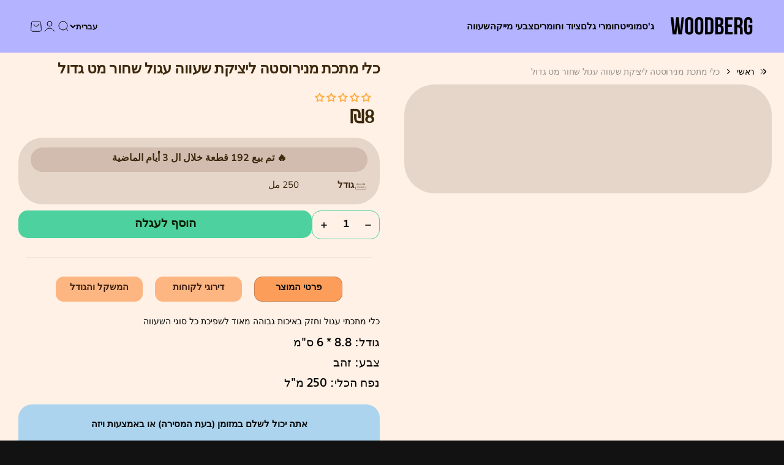

--- FILE ---
content_type: text/html; charset=utf-8
request_url: https://woodberg.net/he/products/%D9%88%D8%B9%D8%A7%D8%A1-%D9%85%D8%B9%D8%AF%D9%86%D9%8A-%D8%B3%D8%AA%D8%A7%D9%86%D9%84%D8%B3-%D9%84%D8%B5%D8%A8-%D8%A7%D9%84%D8%B4%D9%85%D8%B9-%D8%AF%D8%A7%D8%A6%D8%B1%D9%8A-%D8%A3%D8%B3%D9%88%D9%91%D8%AF-%D9%85%D8%B7-%D9%83%D8%A8%D9%8A%D8%B1
body_size: 58673
content:
<!doctype html>

<html lang="he" dir="rtl">
  <head>
    

    <script async crossorigin fetchpriority="high" src="/cdn/shopifycloud/importmap-polyfill/es-modules-shim.2.4.0.js"></script>
<script async src="https://pagead2.googlesyndication.com/pagead/js/adsbygoogle.js?client=ca-pub-8818643440542166"
     crossorigin="anonymous"></script>
<!-- Start of Booster Apps Seo-0.1-->
<title>כלי מתכת מנירוסטה ליציקת שעווה עגול שחור מט גדול | Woodberg</title><meta name="google-site-verification" content="zGGlPj1yf9nlAl3r76fZt4ipkMfR9x5oVckg_tbRhCE" />
<meta name="description" content="כלי מתכת מנירוסטה ליציקת שעווה עגול שחור מט גדול | כלי מתכתי עגול וחזק באיכות גבוהה מאוד לשפיכת כל סוגי השעווהגודל: 8.8 * 6 ס&quot;מצבע: זהבנפח הכלי: 250 מ&quot;ל" /><script type="application/ld+json">
  {
    "@context": "https://schema.org",
    "@type": "WebSite",
    "name": "Woodberg",
    "url": "https://woodberg.net",
    "potentialAction": {
      "@type": "SearchAction",
      "query-input": "required name=query",
      "target": "https://woodberg.net/search?q={query}"
    }
  }
</script><script type="application/ld+json">
  {
    "@context": "https://schema.org",
    "@type": "Product",
    "name": "כלי מתכת מנירוסטה ליציקת שעווה עגול שחור מט גדול",
    "brand": {"@type": "Brand","name": "Woodberg"},
    "sku": "",
    "mpn": "50902229",
    "description": "כלי מתכתי עגול וחזק באיכות גבוהה מאוד לשפיכת כל סוגי השעווה\n\nגודל: 8.8 * 6 ס\"מ\nצבע: זהב\nנפח הכלי: 250 מ\"ל\n",
    "url": "https://woodberg.net/he/products/%D9%88%D8%B9%D8%A7%D8%A1-%D9%85%D8%B9%D8%AF%D9%86%D9%8A-%D8%B3%D8%AA%D8%A7%D9%86%D9%84%D8%B3-%D9%84%D8%B5%D8%A8-%D8%A7%D9%84%D8%B4%D9%85%D8%B9-%D8%AF%D8%A7%D8%A6%D8%B1%D9%8A-%D8%A3%D8%B3%D9%88%D9%91%D8%AF-%D9%85%D8%B7-%D9%83%D8%A8%D9%8A%D8%B1","image": "https://woodberg.net/cdn/shopifycloud/storefront/assets/no-image-100-2a702f30_small.gif","itemCondition": "https://schema.org/NewCondition",
    "offers": [{
          "@type": "Offer","price": "8","priceCurrency": "ILS",
          "itemCondition": "https://schema.org/NewCondition",
          "url": "https://woodberg.net/he/products/%D9%88%D8%B9%D8%A7%D8%A1-%D9%85%D8%B9%D8%AF%D9%86%D9%8A-%D8%B3%D8%AA%D8%A7%D9%86%D9%84%D8%B3-%D9%84%D8%B5%D8%A8-%D8%A7%D9%84%D8%B4%D9%85%D8%B9-%D8%AF%D8%A7%D8%A6%D8%B1%D9%8A-%D8%A3%D8%B3%D9%88%D9%91%D8%AF-%D9%85%D8%B7-%D9%83%D8%A8%D9%8A%D8%B1?variant=46510050902229",
          "sku": "",
          "mpn": "50902229",
          "availability" : "https://schema.org/InStock",
          "priceValidUntil": "2026-02-16","gtin14": "50902229"}]}
</script>
<!-- end of Booster Apps SEO -->


 
<meta charset="utf-8">
    <meta name="viewport" content="width=device-width, initial-scale=1.0, height=device-height, minimum-scale=1.0, maximum-scale=1.0">
    <meta name="theme-color" content="#b4b3ff">

    
<link rel="canonical" href="https://woodberg.net/he/products/%d9%88%d8%b9%d8%a7%d8%a1-%d9%85%d8%b9%d8%af%d9%86%d9%8a-%d8%b3%d8%aa%d8%a7%d9%86%d9%84%d8%b3-%d9%84%d8%b5%d8%a8-%d8%a7%d9%84%d8%b4%d9%85%d8%b9-%d8%af%d8%a7%d8%a6%d8%b1%d9%8a-%d8%a3%d8%b3%d9%88%d9%91%d8%af-%d9%85%d8%b7-%d9%83%d8%a8%d9%8a%d8%b1"><link rel="shortcut icon" href="//woodberg.net/cdn/shop/files/Untitled-4_8810472a-0e50-4881-8479-71b670ba233a.png?v=1678809292&width=96">
      <link rel="apple-touch-icon" href="//woodberg.net/cdn/shop/files/Untitled-4_8810472a-0e50-4881-8479-71b670ba233a.png?v=1678809292&width=180"><link rel="preconnect" href="https://cdn.shopify.com">
    <link rel="preconnect" href="https://fonts.shopifycdn.com" crossorigin>
    <link rel="dns-prefetch" href="https://productreviews.shopifycdn.com"><link rel="preload" href="//woodberg.net/cdn/fonts/halant/halant_n5.2f0aeb14183101d3c4b3789f94097cc6d2b1edda.woff2" as="font" type="font/woff2" crossorigin><link rel="preload" href="//woodberg.net/cdn/fonts/muli/muli_n4.e949947cfff05efcc994b2e2db40359a04fa9a92.woff2" as="font" type="font/woff2" crossorigin><meta property="og:type" content="product">
  <meta property="og:title" content="כלי מתכת מנירוסטה ליציקת שעווה עגול שחור מט גדול">
  <meta property="product:price:amount" content="8">
  <meta property="product:price:currency" content="ILS">
  <meta property="product:availability" content="in stock"><meta property="og:image" content="http://woodberg.net/cdn/shop/files/Untitled-3_018b832e-67b6-464d-ab77-0adfa0890d78.jpg?v=1750515263&width=2048">
  <meta property="og:image:secure_url" content="https://woodberg.net/cdn/shop/files/Untitled-3_018b832e-67b6-464d-ab77-0adfa0890d78.jpg?v=1750515263&width=2048">
  <meta property="og:image:width" content="1600">
  <meta property="og:image:height" content="900"><meta property="og:description" content="קנה כלי קערה מתכתית מנירוסטה לציפוי שעווה עגולה אדומה בנפח 250 מ&quot;ל לציפוי כל סוגי השעווה כמו סויה, פרפין וסוגי נרות אחרים לעבודות יד - זמין במדינה"><meta property="og:url" content="https://woodberg.net/he/products/%d9%88%d8%b9%d8%a7%d8%a1-%d9%85%d8%b9%d8%af%d9%86%d9%8a-%d8%b3%d8%aa%d8%a7%d9%86%d9%84%d8%b3-%d9%84%d8%b5%d8%a8-%d8%a7%d9%84%d8%b4%d9%85%d8%b9-%d8%af%d8%a7%d8%a6%d8%b1%d9%8a-%d8%a3%d8%b3%d9%88%d9%91%d8%af-%d9%85%d8%b7-%d9%83%d8%a8%d9%8a%d8%b1">
<meta property="og:site_name" content="Woodberg"><meta name="twitter:card" content="summary"><meta name="twitter:title" content="כלי מתכת מנירוסטה ליציקת שעווה עגול שחור מט גדול">
  <meta name="twitter:description" content="כלי מתכתי עגול וחזק באיכות גבוהה מאוד לשפיכת כל סוגי השעווה

גודל: 8.8 * 6 ס&quot;מ
צבע: זהב
נפח הכלי: 250 מ&quot;ל
"><meta name="twitter:image" content="https://woodberg.net/cdn/shop/files/Untitled-3_018b832e-67b6-464d-ab77-0adfa0890d78.jpg?crop=center&height=1200&v=1750515263&width=1200">
  <meta name="twitter:image:alt" content="">
<script type="application/ld+json">
  {
    "@context": "https://schema.org",
    "@type": "BreadcrumbList",
    "itemListElement": [{
        "@type": "ListItem",
        "position": 1,
        "name": "דף הבית",
        "item": "https://woodberg.net"
      },{
            "@type": "ListItem",
            "position": 2,
            "name": "כלי מתכת מנירוסטה ליציקת שעווה עגול שחור מט גדול",
            "item": "https://woodberg.net/he/products/%D9%88%D8%B9%D8%A7%D8%A1-%D9%85%D8%B9%D8%AF%D9%86%D9%8A-%D8%B3%D8%AA%D8%A7%D9%86%D9%84%D8%B3-%D9%84%D8%B5%D8%A8-%D8%A7%D9%84%D8%B4%D9%85%D8%B9-%D8%AF%D8%A7%D8%A6%D8%B1%D9%8A-%D8%A3%D8%B3%D9%88%D9%91%D8%AF-%D9%85%D8%B7-%D9%83%D8%A8%D9%8A%D8%B1"
          }]
  }
</script><style>/* Typography (heading) */
  @font-face {
  font-family: Halant;
  font-weight: 500;
  font-style: normal;
  font-display: fallback;
  src: url("//woodberg.net/cdn/fonts/halant/halant_n5.2f0aeb14183101d3c4b3789f94097cc6d2b1edda.woff2") format("woff2"),
       url("//woodberg.net/cdn/fonts/halant/halant_n5.6750530fae341cf4f5cac057f1da93aeef9bfc8c.woff") format("woff");
}

/* Typography (body) */
  @font-face {
  font-family: Muli;
  font-weight: 400;
  font-style: normal;
  font-display: fallback;
  src: url("//woodberg.net/cdn/fonts/muli/muli_n4.e949947cfff05efcc994b2e2db40359a04fa9a92.woff2") format("woff2"),
       url("//woodberg.net/cdn/fonts/muli/muli_n4.35355e4a0c27c9bc94d9af3f9bcb586d8229277a.woff") format("woff");
}

@font-face {
  font-family: Muli;
  font-weight: 400;
  font-style: italic;
  font-display: fallback;
  src: url("//woodberg.net/cdn/fonts/muli/muli_i4.c0a1ea800bab5884ab82e4eb25a6bd25121bd08c.woff2") format("woff2"),
       url("//woodberg.net/cdn/fonts/muli/muli_i4.a6c39b1b31d876de7f99b3646461aa87120de6ed.woff") format("woff");
}

@font-face {
  font-family: Muli;
  font-weight: 700;
  font-style: normal;
  font-display: fallback;
  src: url("//woodberg.net/cdn/fonts/muli/muli_n7.c8c44d0404947d89610714223e630c4cbe005587.woff2") format("woff2"),
       url("//woodberg.net/cdn/fonts/muli/muli_n7.4cbcffea6175d46b4d67e9408244a5b38c2ac568.woff") format("woff");
}

@font-face {
  font-family: Muli;
  font-weight: 700;
  font-style: italic;
  font-display: fallback;
  src: url("//woodberg.net/cdn/fonts/muli/muli_i7.34eedbf231efa20bd065d55f6f71485730632c7b.woff2") format("woff2"),
       url("//woodberg.net/cdn/fonts/muli/muli_i7.2b4df846821493e68344d0b0212997d071bf38b7.woff") format("woff");
}

:root {
    /**
     * ---------------------------------------------------------------------
     * SPACING VARIABLES
     *
     * We are using a spacing inspired from frameworks like Tailwind CSS.
     * ---------------------------------------------------------------------
     */
    --spacing-0-5: 0.125rem; /* 2px */
    --spacing-1: 0.25rem; /* 4px */
    --spacing-1-5: 0.375rem; /* 6px */
    --spacing-2: 0.5rem; /* 8px */
    --spacing-2-5: 0.625rem; /* 10px */
    --spacing-3: 0.75rem; /* 12px */
    --spacing-3-5: 0.875rem; /* 14px */
    --spacing-4: 1rem; /* 16px */
    --spacing-4-5: 1.125rem; /* 18px */
    --spacing-5: 1.25rem; /* 20px */
    --spacing-5-5: 1.375rem; /* 22px */
    --spacing-6: 1.5rem; /* 24px */
    --spacing-6-5: 1.625rem; /* 26px */
    --spacing-7: 1.75rem; /* 28px */
    --spacing-7-5: 1.875rem; /* 30px */
    --spacing-8: 2rem; /* 32px */
    --spacing-8-5: 2.125rem; /* 34px */
    --spacing-9: 2.25rem; /* 36px */
    --spacing-9-5: 2.375rem; /* 38px */
    --spacing-10: 2.5rem; /* 40px */
    --spacing-11: 2.75rem; /* 44px */
    --spacing-12: 3rem; /* 48px */
    --spacing-14: 3.5rem; /* 56px */
    --spacing-16: 4rem; /* 64px */
    --spacing-18: 4.5rem; /* 72px */
    --spacing-20: 5rem; /* 80px */
    --spacing-24: 6rem; /* 96px */
    --spacing-28: 7rem; /* 112px */
    --spacing-32: 8rem; /* 128px */
    --spacing-36: 9rem; /* 144px */
    --spacing-40: 10rem; /* 160px */
    --spacing-44: 11rem; /* 176px */
    --spacing-48: 12rem; /* 192px */
    --spacing-52: 13rem; /* 208px */
    --spacing-56: 14rem; /* 224px */
    --spacing-60: 15rem; /* 240px */
    --spacing-64: 16rem; /* 256px */
    --spacing-72: 18rem; /* 288px */
    --spacing-80: 20rem; /* 320px */
    --spacing-96: 24rem; /* 384px */

    /* Container */
    --container-max-width: 1300px;
    --container-narrow-max-width: 1050px;
    --container-gutter: var(--spacing-5);
    --section-outer-spacing-block: var(--spacing-12);
    --section-inner-max-spacing-block: var(--spacing-10);
    --section-inner-spacing-inline: var(--container-gutter);
    --section-stack-spacing-block: var(--spacing-8);

    /* Grid gutter */
    --grid-gutter: var(--spacing-5);

    /* Product list settings */
    --product-list-row-gap: var(--spacing-8);
    --product-list-column-gap: var(--grid-gutter);

    /* Form settings */
    --input-gap: var(--spacing-2);
    --input-height: 2.625rem;
    --input-padding-inline: var(--spacing-4);

    /* Other sizes */
    --sticky-area-height: calc(var(--sticky-announcement-bar-enabled, 0) * var(--announcement-bar-height, 0px) + var(--sticky-header-enabled, 0) * var(--header-height, 0px));

    /* RTL support */
    --transform-logical-flip: 1;
    --transform-origin-start: left;
    --transform-origin-end: right;

    /**
     * ---------------------------------------------------------------------
     * TYPOGRAPHY
     * ---------------------------------------------------------------------
     */

    /* Font properties */
    --heading-font-family: Halant, serif;
    --heading-font-weight: 500;
    --heading-font-style: normal;
    --heading-text-transform: normal;
    --heading-letter-spacing: 0;
    --text-font-family: Muli, sans-serif;
    --text-font-weight: 400;
    --text-font-style: normal;
    --text-letter-spacing: 0;

    /* Font sizes */
    --text-h0: 2.5rem;
    --text-h1: 1.75rem;
    --text-h2: 1.5rem;
    --text-h3: 1.375rem;
    --text-h4: 1.125rem;
    --text-h5: 1.125rem;
    --text-h6: 1rem;
    --text-xs: 0.75rem;
    --text-sm: 0.8125rem;
    --text-base: 0.9375rem;
    --text-lg: 1.1875rem;

    /**
     * ---------------------------------------------------------------------
     * COLORS
     * ---------------------------------------------------------------------
     */

    /* Color settings */--accent: 77 209 158;
    --text-primary: 0 0 0;
    --background-primary: 255 241 230;
    --dialog-background: 255 241 230;
    --border-color: var(--text-color, var(--text-primary)) / 0.12;

    /* Button colors */
    --button-background-primary: 77 209 158;
    --button-text-primary: 0 0 0;
    --button-background-secondary: 14 14 14;
    --button-text-secondary: 255 255 255;

    /* Status colors */
    --success-background: 238 241 235;
    --success-text: 112 138 92;
    --warning-background: 252 240 227;
    --warning-text: 227 126 22;
    --error-background: 245 229 229;
    --error-text: 170 40 38;

    /* Product colors */
    --on-sale-text: 227 79 79;
    --on-sale-badge-background: 227 79 79;
    --on-sale-badge-text: 255 255 255;
    --sold-out-badge-background: 190 189 185;
    --sold-out-badge-text: 0 0 0;
    --primary-badge-background: 60 97 158;
    --primary-badge-text: 255 255 255;
    --star-color: 255 183 74;
    --product-card-background: 255 255 255;
    --product-card-text: 0 0 0;

    /* Header colors */
    --header-background: 180 179 255;
    --header-text: 0 0 0;

    /* Footer colors */
    --footer-background: 194 148 252;
    --footer-text: 0 0 0;

    /* Rounded variables (used for border radius) */
    --rounded-xs: 0.25rem;
    --rounded-sm: 0.625rem;
    --rounded: 1.25rem;
    --rounded-lg: 2.5rem;
    --rounded-full: 9999px;

    --rounded-button: 1.125rem;
    --rounded-input: 0.25rem;

    /* Box shadow */
    --shadow-sm: 0 2px 8px rgb(var(--text-primary) / 0.0);
    --shadow: 0 5px 15px rgb(var(--text-primary) / 0.0);
    --shadow-md: 0 5px 30px rgb(var(--text-primary) / 0.0);
    --shadow-block: 0px 0px 50px rgb(var(--text-primary) / 0.0);

    /**
     * ---------------------------------------------------------------------
     * OTHER
     * ---------------------------------------------------------------------
     */

    --stagger-products-reveal-opacity: 1;
    --cursor-close-svg-url: url(//woodberg.net/cdn/shop/t/105/assets/cursor-close.svg?v=147174565022153725511747144073);
    --cursor-zoom-in-svg-url: url(//woodberg.net/cdn/shop/t/105/assets/cursor-zoom-in.svg?v=154953035094101115921747144073);
    --cursor-zoom-out-svg-url: url(//woodberg.net/cdn/shop/t/105/assets/cursor-zoom-out.svg?v=16155520337305705181747144073);
    --checkmark-svg-url: url(//woodberg.net/cdn/shop/t/105/assets/checkmark.svg?v=5085511394707007931747144073);
  }

  [dir="rtl"]:root {
    /* RTL support */
    --transform-logical-flip: -1;
    --transform-origin-start: right;
    --transform-origin-end: left;
  }

  @media screen and (min-width: 700px) {
    :root {
      /* Typography (font size) */
      --text-h0: 3.25rem;
      --text-h1: 2.25rem;
      --text-h2: 1.75rem;
      --text-h3: 1.625rem;
      --text-h4: 1.25rem;
      --text-h5: 1.25rem;
      --text-h6: 1.125rem;

      --text-xs: 0.6875rem;
      --text-sm: 0.8125rem;
      --text-base: 0.9375rem;
      --text-lg: 1.1875rem;

      /* Spacing */
      --container-gutter: 2rem;
      --section-outer-spacing-block: var(--spacing-16);
      --section-inner-max-spacing-block: var(--spacing-12);
      --section-inner-spacing-inline: var(--spacing-10);
      --section-stack-spacing-block: var(--spacing-12);

      /* Grid gutter */
      --grid-gutter: var(--spacing-6);

      /* Product list settings */
      --product-list-row-gap: var(--spacing-12);

      /* Form settings */
      --input-gap: 1rem;
      --input-height: 3.125rem;
      --input-padding-inline: var(--spacing-5);
    }
  }

  @media screen and (min-width: 1000px) {
    :root {
      /* Spacing settings */
      --container-gutter: var(--spacing-12);
      --section-outer-spacing-block: var(--spacing-18);
      --section-inner-max-spacing-block: var(--spacing-16);
      --section-inner-spacing-inline: var(--spacing-14);
      --section-stack-spacing-block: var(--spacing-12);
    }
  }

  @media screen and (min-width: 1150px) {
    :root {
      /* Spacing settings */
      --container-gutter: var(--spacing-12);
      --section-outer-spacing-block: var(--spacing-20);
      --section-inner-max-spacing-block: var(--spacing-16);
      --section-inner-spacing-inline: var(--spacing-14);
      --section-stack-spacing-block: var(--spacing-12);
    }
  }

  @media screen and (min-width: 1400px) {
    :root {
      /* Typography (font size) */
      --text-h0: 4rem;
      --text-h1: 3rem;
      --text-h2: 2.5rem;
      --text-h3: 1.75rem;
      --text-h4: 1.5rem;
      --text-h5: 1.25rem;
      --text-h6: 1.25rem;

      --section-outer-spacing-block: var(--spacing-24);
      --section-inner-max-spacing-block: var(--spacing-18);
      --section-inner-spacing-inline: var(--spacing-16);
    }
  }

  @media screen and (min-width: 1600px) {
    :root {
      --section-outer-spacing-block: var(--spacing-24);
      --section-inner-max-spacing-block: var(--spacing-20);
      --section-inner-spacing-inline: var(--spacing-18);
    }
  }

  /**
   * ---------------------------------------------------------------------
   * LIQUID DEPENDANT CSS
   *
   * Our main CSS is Liquid free, but some very specific features depend on
   * theme settings, so we have them here
   * ---------------------------------------------------------------------
   */@media screen and (pointer: fine) {
        /* The !important are for the Shopify Payment button to ensure we override the default from Shopify styles */
        .button:not([disabled]):not(.button--outline):hover, .btn:not([disabled]):hover, .shopify-payment-button__button--unbranded:not([disabled]):hover {
          background-color: transparent !important;
          color: rgb(var(--button-outline-color) / var(--button-background-opacity, 1)) !important;
          box-shadow: inset 0 0 0 2px currentColor !important;
        }

        .button--outline:not([disabled]):hover {
          background: rgb(var(--button-background));
          color: rgb(var(--button-text-color));
          box-shadow: inset 0 0 0 2px rgb(var(--button-background));
        }
      }</style><script>
  // This allows to expose several variables to the global scope, to be used in scripts
  window.themeVariables = {
    settings: {
      showPageTransition: null,
      staggerProductsApparition: false,
      reduceDrawerAnimation: false,
      reduceMenuAnimation: false,
      headingApparition: "split_fade",
      pageType: "product",
      moneyFormat: "\u003cspan class=money\u003e₪{{amount_no_decimals}}\u003c\/span\u003e",
      moneyWithCurrencyFormat: "\u003cspan class=money\u003e₪{{amount_no_decimals}}\u003c\/span\u003e",
      currencyCodeEnabled: false,
      cartType: "drawer",
      showDiscount: false,
      discountMode: "saving",
      pageBackground: "#fff1e6",
      textColor: "#000000"
    },

    strings: {
      accessibilityClose: "סגירה",
      accessibilityNext: "הבא",
      accessibilityPrevious: "הקודם",
      closeGallery: "סגירה",
      zoomGallery: "הגדלה",
      errorGallery: "לא ניתן לטעון את התמונה",
      searchNoResults: "לא נמצאו תוצאות.",
      addOrderNote: "הוספת הערה להזמנה",
      editOrderNote: "עריכת הערת ההזמנה",
      shippingEstimatorNoResults: "מצטערים, אנחנו לא שולחים לכתובת שלך.",
      shippingEstimatorOneResult: "יש מחיר משלוח אחד לכתובת שלך:",
      shippingEstimatorMultipleResults: "ישנם מחירי משלוח מרובים לכתובת שלך:",
      shippingEstimatorError: "אירעה שגיאה אחת או יותר במהלך שליפת מחירי המשלוח:"
    },

    breakpoints: {
      'sm': 'screen and (min-width: 700px)',
      'md': 'screen and (min-width: 1000px)',
      'lg': 'screen and (min-width: 1150px)',
      'xl': 'screen and (min-width: 1400px)',

      'sm-max': 'screen and (max-width: 699px)',
      'md-max': 'screen and (max-width: 999px)',
      'lg-max': 'screen and (max-width: 1149px)',
      'xl-max': 'screen and (max-width: 1399px)'
    }
  };

  // For detecting native share
  document.documentElement.classList.add(`native-share--${navigator.share ? 'enabled' : 'disabled'}`);// We save the product ID in local storage to be eventually used for recently viewed section
    try {
      const recentlyViewedProducts = new Set(JSON.parse(localStorage.getItem('theme:recently-viewed-products') || '[]'));

      recentlyViewedProducts.delete(8365616464085); // Delete first to re-move the product
      recentlyViewedProducts.add(8365616464085);

      localStorage.setItem('theme:recently-viewed-products', JSON.stringify(Array.from(recentlyViewedProducts.values()).reverse()));
    } catch (e) {
      // Safari in private mode does not allow setting item, we silently fail
    }</script><script type="importmap">{
        "imports": {
          "vendor": "//woodberg.net/cdn/shop/t/105/assets/vendor.min.js?v=166563502121812900551747144051",
          "theme": "//woodberg.net/cdn/shop/t/105/assets/theme.js?v=13159901232634706651747144051",
          "photoswipe": "//woodberg.net/cdn/shop/t/105/assets/photoswipe.min.js?v=13374349288281597431747144051"
        }
      }
    </script>

    <script type="module" src="//woodberg.net/cdn/shop/t/105/assets/vendor.min.js?v=166563502121812900551747144051"></script>
    <script type="module" src="//woodberg.net/cdn/shop/t/105/assets/theme.js?v=13159901232634706651747144051"></script>

    <script>window.performance && window.performance.mark && window.performance.mark('shopify.content_for_header.start');</script><meta name="google-site-verification" content="zGGlPj1yf9nlAl3r76fZt4ipkMfR9x5oVckg_tbRhCE">
<meta id="shopify-digital-wallet" name="shopify-digital-wallet" content="/13858504758/digital_wallets/dialog">
<meta name="shopify-checkout-api-token" content="fc0bc7bb5cbeaff611178c889bfc40e3">
<link rel="alternate" hreflang="x-default" href="https://woodberg.net/products/%D9%88%D8%B9%D8%A7%D8%A1-%D9%85%D8%B9%D8%AF%D9%86%D9%8A-%D8%B3%D8%AA%D8%A7%D9%86%D9%84%D8%B3-%D9%84%D8%B5%D8%A8-%D8%A7%D9%84%D8%B4%D9%85%D8%B9-%D8%AF%D8%A7%D8%A6%D8%B1%D9%8A-%D8%A3%D8%B3%D9%88%D9%91%D8%AF-%D9%85%D8%B7-%D9%83%D8%A8%D9%8A%D8%B1">
<link rel="alternate" hreflang="ar" href="https://woodberg.net/products/%D9%88%D8%B9%D8%A7%D8%A1-%D9%85%D8%B9%D8%AF%D9%86%D9%8A-%D8%B3%D8%AA%D8%A7%D9%86%D9%84%D8%B3-%D9%84%D8%B5%D8%A8-%D8%A7%D9%84%D8%B4%D9%85%D8%B9-%D8%AF%D8%A7%D8%A6%D8%B1%D9%8A-%D8%A3%D8%B3%D9%88%D9%91%D8%AF-%D9%85%D8%B7-%D9%83%D8%A8%D9%8A%D8%B1">
<link rel="alternate" hreflang="he" href="https://woodberg.net/he/products/%D9%88%D8%B9%D8%A7%D8%A1-%D9%85%D8%B9%D8%AF%D9%86%D9%8A-%D8%B3%D8%AA%D8%A7%D9%86%D9%84%D8%B3-%D9%84%D8%B5%D8%A8-%D8%A7%D9%84%D8%B4%D9%85%D8%B9-%D8%AF%D8%A7%D8%A6%D8%B1%D9%8A-%D8%A3%D8%B3%D9%88%D9%91%D8%AF-%D9%85%D8%B7-%D9%83%D8%A8%D9%8A%D8%B1">
<link rel="alternate" hreflang="en" href="https://woodberg.net/en/products/%D9%88%D8%B9%D8%A7%D8%A1-%D9%85%D8%B9%D8%AF%D9%86%D9%8A-%D8%B3%D8%AA%D8%A7%D9%86%D9%84%D8%B3-%D9%84%D8%B5%D8%A8-%D8%A7%D9%84%D8%B4%D9%85%D8%B9-%D8%AF%D8%A7%D8%A6%D8%B1%D9%8A-%D8%A3%D8%B3%D9%88%D9%91%D8%AF-%D9%85%D8%B7-%D9%83%D8%A8%D9%8A%D8%B1">
<link rel="alternate" hreflang="ru" href="https://woodberg.net/ru/products/%D9%88%D8%B9%D8%A7%D8%A1-%D9%85%D8%B9%D8%AF%D9%86%D9%8A-%D8%B3%D8%AA%D8%A7%D9%86%D9%84%D8%B3-%D9%84%D8%B5%D8%A8-%D8%A7%D9%84%D8%B4%D9%85%D8%B9-%D8%AF%D8%A7%D8%A6%D8%B1%D9%8A-%D8%A3%D8%B3%D9%88%D9%91%D8%AF-%D9%85%D8%B7-%D9%83%D8%A8%D9%8A%D8%B1">
<link rel="alternate" type="application/json+oembed" href="https://woodberg.net/he/products/%d9%88%d8%b9%d8%a7%d8%a1-%d9%85%d8%b9%d8%af%d9%86%d9%8a-%d8%b3%d8%aa%d8%a7%d9%86%d9%84%d8%b3-%d9%84%d8%b5%d8%a8-%d8%a7%d9%84%d8%b4%d9%85%d8%b9-%d8%af%d8%a7%d8%a6%d8%b1%d9%8a-%d8%a3%d8%b3%d9%88%d9%91%d8%af-%d9%85%d8%b7-%d9%83%d8%a8%d9%8a%d8%b1.oembed">
<script async="async" src="/checkouts/internal/preloads.js?locale=he-PS"></script>
<script id="apple-pay-shop-capabilities" type="application/json">{"shopId":13858504758,"countryCode":"PS","currencyCode":"ILS","merchantCapabilities":["supports3DS"],"merchantId":"gid:\/\/shopify\/Shop\/13858504758","merchantName":"Woodberg","requiredBillingContactFields":["postalAddress","email","phone"],"requiredShippingContactFields":["postalAddress","email","phone"],"shippingType":"shipping","supportedNetworks":["visa","masterCard"],"total":{"type":"pending","label":"Woodberg","amount":"1.00"},"shopifyPaymentsEnabled":false,"supportsSubscriptions":false}</script>
<script id="shopify-features" type="application/json">{"accessToken":"fc0bc7bb5cbeaff611178c889bfc40e3","betas":["rich-media-storefront-analytics"],"domain":"woodberg.net","predictiveSearch":false,"shopId":13858504758,"locale":"he"}</script>
<script>var Shopify = Shopify || {};
Shopify.shop = "wood-berg.myshopify.com";
Shopify.locale = "he";
Shopify.currency = {"active":"ILS","rate":"1.0"};
Shopify.country = "PS";
Shopify.theme = {"name":"5\/2025","id":149187887317,"schema_name":"Impact","schema_version":"6.7.1","theme_store_id":1190,"role":"main"};
Shopify.theme.handle = "null";
Shopify.theme.style = {"id":null,"handle":null};
Shopify.cdnHost = "woodberg.net/cdn";
Shopify.routes = Shopify.routes || {};
Shopify.routes.root = "/he/";</script>
<script type="module">!function(o){(o.Shopify=o.Shopify||{}).modules=!0}(window);</script>
<script>!function(o){function n(){var o=[];function n(){o.push(Array.prototype.slice.apply(arguments))}return n.q=o,n}var t=o.Shopify=o.Shopify||{};t.loadFeatures=n(),t.autoloadFeatures=n()}(window);</script>
<script id="shop-js-analytics" type="application/json">{"pageType":"product"}</script>
<script defer="defer" async type="module" src="//woodberg.net/cdn/shopifycloud/shop-js/modules/v2/client.init-shop-cart-sync_C5BV16lS.en.esm.js"></script>
<script defer="defer" async type="module" src="//woodberg.net/cdn/shopifycloud/shop-js/modules/v2/chunk.common_CygWptCX.esm.js"></script>
<script type="module">
  await import("//woodberg.net/cdn/shopifycloud/shop-js/modules/v2/client.init-shop-cart-sync_C5BV16lS.en.esm.js");
await import("//woodberg.net/cdn/shopifycloud/shop-js/modules/v2/chunk.common_CygWptCX.esm.js");

  window.Shopify.SignInWithShop?.initShopCartSync?.({"fedCMEnabled":true,"windoidEnabled":true});

</script>
<script>(function() {
  var isLoaded = false;
  function asyncLoad() {
    if (isLoaded) return;
    isLoaded = true;
    var urls = ["https:\/\/d18eg7dreypte5.cloudfront.net\/browse-abandonment\/smsbump_timer.js?shop=wood-berg.myshopify.com"];
    for (var i = 0; i < urls.length; i++) {
      var s = document.createElement('script');
      s.type = 'text/javascript';
      s.async = true;
      s.src = urls[i];
      var x = document.getElementsByTagName('script')[0];
      x.parentNode.insertBefore(s, x);
    }
  };
  if(window.attachEvent) {
    window.attachEvent('onload', asyncLoad);
  } else {
    window.addEventListener('load', asyncLoad, false);
  }
})();</script>
<script id="__st">var __st={"a":13858504758,"offset":7200,"reqid":"be4b7e57-e21b-4422-8f7f-921b6aa4762a-1768635885","pageurl":"woodberg.net\/he\/products\/%D9%88%D8%B9%D8%A7%D8%A1-%D9%85%D8%B9%D8%AF%D9%86%D9%8A-%D8%B3%D8%AA%D8%A7%D9%86%D9%84%D8%B3-%D9%84%D8%B5%D8%A8-%D8%A7%D9%84%D8%B4%D9%85%D8%B9-%D8%AF%D8%A7%D8%A6%D8%B1%D9%8A-%D8%A3%D8%B3%D9%88%D9%91%D8%AF-%D9%85%D8%B7-%D9%83%D8%A8%D9%8A%D8%B1","u":"d06916e1caac","p":"product","rtyp":"product","rid":8365616464085};</script>
<script>window.ShopifyPaypalV4VisibilityTracking = true;</script>
<script id="captcha-bootstrap">!function(){'use strict';const t='contact',e='account',n='new_comment',o=[[t,t],['blogs',n],['comments',n],[t,'customer']],c=[[e,'customer_login'],[e,'guest_login'],[e,'recover_customer_password'],[e,'create_customer']],r=t=>t.map((([t,e])=>`form[action*='/${t}']:not([data-nocaptcha='true']) input[name='form_type'][value='${e}']`)).join(','),a=t=>()=>t?[...document.querySelectorAll(t)].map((t=>t.form)):[];function s(){const t=[...o],e=r(t);return a(e)}const i='password',u='form_key',d=['recaptcha-v3-token','g-recaptcha-response','h-captcha-response',i],f=()=>{try{return window.sessionStorage}catch{return}},m='__shopify_v',_=t=>t.elements[u];function p(t,e,n=!1){try{const o=window.sessionStorage,c=JSON.parse(o.getItem(e)),{data:r}=function(t){const{data:e,action:n}=t;return t[m]||n?{data:e,action:n}:{data:t,action:n}}(c);for(const[e,n]of Object.entries(r))t.elements[e]&&(t.elements[e].value=n);n&&o.removeItem(e)}catch(o){console.error('form repopulation failed',{error:o})}}const l='form_type',E='cptcha';function T(t){t.dataset[E]=!0}const w=window,h=w.document,L='Shopify',v='ce_forms',y='captcha';let A=!1;((t,e)=>{const n=(g='f06e6c50-85a8-45c8-87d0-21a2b65856fe',I='https://cdn.shopify.com/shopifycloud/storefront-forms-hcaptcha/ce_storefront_forms_captcha_hcaptcha.v1.5.2.iife.js',D={infoText:'Protected by hCaptcha',privacyText:'Privacy',termsText:'Terms'},(t,e,n)=>{const o=w[L][v],c=o.bindForm;if(c)return c(t,g,e,D).then(n);var r;o.q.push([[t,g,e,D],n]),r=I,A||(h.body.append(Object.assign(h.createElement('script'),{id:'captcha-provider',async:!0,src:r})),A=!0)});var g,I,D;w[L]=w[L]||{},w[L][v]=w[L][v]||{},w[L][v].q=[],w[L][y]=w[L][y]||{},w[L][y].protect=function(t,e){n(t,void 0,e),T(t)},Object.freeze(w[L][y]),function(t,e,n,w,h,L){const[v,y,A,g]=function(t,e,n){const i=e?o:[],u=t?c:[],d=[...i,...u],f=r(d),m=r(i),_=r(d.filter((([t,e])=>n.includes(e))));return[a(f),a(m),a(_),s()]}(w,h,L),I=t=>{const e=t.target;return e instanceof HTMLFormElement?e:e&&e.form},D=t=>v().includes(t);t.addEventListener('submit',(t=>{const e=I(t);if(!e)return;const n=D(e)&&!e.dataset.hcaptchaBound&&!e.dataset.recaptchaBound,o=_(e),c=g().includes(e)&&(!o||!o.value);(n||c)&&t.preventDefault(),c&&!n&&(function(t){try{if(!f())return;!function(t){const e=f();if(!e)return;const n=_(t);if(!n)return;const o=n.value;o&&e.removeItem(o)}(t);const e=Array.from(Array(32),(()=>Math.random().toString(36)[2])).join('');!function(t,e){_(t)||t.append(Object.assign(document.createElement('input'),{type:'hidden',name:u})),t.elements[u].value=e}(t,e),function(t,e){const n=f();if(!n)return;const o=[...t.querySelectorAll(`input[type='${i}']`)].map((({name:t})=>t)),c=[...d,...o],r={};for(const[a,s]of new FormData(t).entries())c.includes(a)||(r[a]=s);n.setItem(e,JSON.stringify({[m]:1,action:t.action,data:r}))}(t,e)}catch(e){console.error('failed to persist form',e)}}(e),e.submit())}));const S=(t,e)=>{t&&!t.dataset[E]&&(n(t,e.some((e=>e===t))),T(t))};for(const o of['focusin','change'])t.addEventListener(o,(t=>{const e=I(t);D(e)&&S(e,y())}));const B=e.get('form_key'),M=e.get(l),P=B&&M;t.addEventListener('DOMContentLoaded',(()=>{const t=y();if(P)for(const e of t)e.elements[l].value===M&&p(e,B);[...new Set([...A(),...v().filter((t=>'true'===t.dataset.shopifyCaptcha))])].forEach((e=>S(e,t)))}))}(h,new URLSearchParams(w.location.search),n,t,e,['guest_login'])})(!0,!0)}();</script>
<script integrity="sha256-4kQ18oKyAcykRKYeNunJcIwy7WH5gtpwJnB7kiuLZ1E=" data-source-attribution="shopify.loadfeatures" defer="defer" src="//woodberg.net/cdn/shopifycloud/storefront/assets/storefront/load_feature-a0a9edcb.js" crossorigin="anonymous"></script>
<script data-source-attribution="shopify.dynamic_checkout.dynamic.init">var Shopify=Shopify||{};Shopify.PaymentButton=Shopify.PaymentButton||{isStorefrontPortableWallets:!0,init:function(){window.Shopify.PaymentButton.init=function(){};var t=document.createElement("script");t.src="https://woodberg.net/cdn/shopifycloud/portable-wallets/latest/portable-wallets.he.js",t.type="module",document.head.appendChild(t)}};
</script>
<script data-source-attribution="shopify.dynamic_checkout.buyer_consent">
  function portableWalletsHideBuyerConsent(e){var t=document.getElementById("shopify-buyer-consent"),n=document.getElementById("shopify-subscription-policy-button");t&&n&&(t.classList.add("hidden"),t.setAttribute("aria-hidden","true"),n.removeEventListener("click",e))}function portableWalletsShowBuyerConsent(e){var t=document.getElementById("shopify-buyer-consent"),n=document.getElementById("shopify-subscription-policy-button");t&&n&&(t.classList.remove("hidden"),t.removeAttribute("aria-hidden"),n.addEventListener("click",e))}window.Shopify?.PaymentButton&&(window.Shopify.PaymentButton.hideBuyerConsent=portableWalletsHideBuyerConsent,window.Shopify.PaymentButton.showBuyerConsent=portableWalletsShowBuyerConsent);
</script>
<script data-source-attribution="shopify.dynamic_checkout.cart.bootstrap">document.addEventListener("DOMContentLoaded",(function(){function t(){return document.querySelector("shopify-accelerated-checkout-cart, shopify-accelerated-checkout")}if(t())Shopify.PaymentButton.init();else{new MutationObserver((function(e,n){t()&&(Shopify.PaymentButton.init(),n.disconnect())})).observe(document.body,{childList:!0,subtree:!0})}}));
</script>
<link id="shopify-accelerated-checkout-styles" rel="stylesheet" media="screen" href="https://woodberg.net/cdn/shopifycloud/portable-wallets/latest/accelerated-checkout-backwards-compat.css" crossorigin="anonymous">
<style id="shopify-accelerated-checkout-cart">
        #shopify-buyer-consent {
  margin-top: 1em;
  display: inline-block;
  width: 100%;
}

#shopify-buyer-consent.hidden {
  display: none;
}

#shopify-subscription-policy-button {
  background: none;
  border: none;
  padding: 0;
  text-decoration: underline;
  font-size: inherit;
  cursor: pointer;
}

#shopify-subscription-policy-button::before {
  box-shadow: none;
}

      </style>

<script>window.performance && window.performance.mark && window.performance.mark('shopify.content_for_header.end');</script>
<link href="//woodberg.net/cdn/shop/t/105/assets/theme.css?v=18654040077085089121747144051" rel="stylesheet" type="text/css" media="all" /><!-- BEGIN app block: shopify://apps/t-lab-ai-language-translate/blocks/custom_translations/b5b83690-efd4-434d-8c6a-a5cef4019faf --><!-- BEGIN app snippet: custom_translation_scripts --><script>
(()=>{var o=/\([0-9]+?\)$/,M=/\r?\n|\r|\t|\xa0|\u200B|\u200E|&nbsp;| /g,v=/<\/?[a-z][\s\S]*>/i,t=/^(https?:\/\/|\/\/)[^\s/$.?#].[^\s]*$/i,k=/\{\{\s*([a-zA-Z_]\w*)\s*\}\}/g,p=/\{\{\s*([a-zA-Z_]\w*)\s*\}\}/,r=/^(https:)?\/\/cdn\.shopify\.com\/(.+)\.(png|jpe?g|gif|webp|svgz?|bmp|tiff?|ico|avif)/i,e=/^(https:)?\/\/cdn\.shopify\.com/i,a=/\b(?:https?|ftp)?:?\/\/?[^\s\/]+\/[^\s]+\.(?:png|jpe?g|gif|webp|svgz?|bmp|tiff?|ico|avif)\b/i,I=/url\(['"]?(.*?)['"]?\)/,m="__label:",i=document.createElement("textarea"),u={t:["src","data-src","data-source","data-href","data-zoom","data-master","data-bg","base-src"],i:["srcset","data-srcset"],o:["href","data-href"],u:["href","data-href","data-src","data-zoom"]},g=new Set(["img","picture","button","p","a","input"]),h=16.67,s=function(n){return n.nodeType===Node.ELEMENT_NODE},c=function(n){return n.nodeType===Node.TEXT_NODE};function w(n){return r.test(n.trim())||a.test(n.trim())}function b(n){return(n=>(n=n.trim(),t.test(n)))(n)||e.test(n.trim())}var l=function(n){return!n||0===n.trim().length};function j(n){return i.innerHTML=n,i.value}function T(n){return A(j(n))}function A(n){return n.trim().replace(o,"").replace(M,"").trim()}var _=1e3;function D(n){n=n.trim().replace(M,"").replace(/&amp;/g,"&").replace(/&gt;/g,">").replace(/&lt;/g,"<").trim();return n.length>_?N(n):n}function E(n){return n.trim().toLowerCase().replace(/^https:/i,"")}function N(n){for(var t=5381,r=0;r<n.length;r++)t=(t<<5)+t^n.charCodeAt(r);return(t>>>0).toString(36)}function f(n){for(var t=document.createElement("template"),r=(t.innerHTML=n,["SCRIPT","IFRAME","OBJECT","EMBED","LINK","META"]),e=/^(on\w+|srcdoc|style)$/i,a=document.createTreeWalker(t.content,NodeFilter.SHOW_ELEMENT),i=a.nextNode();i;i=a.nextNode()){var o=i;if(r.includes(o.nodeName))o.remove();else for(var u=o.attributes.length-1;0<=u;--u)e.test(o.attributes[u].name)&&o.removeAttribute(o.attributes[u].name)}return t.innerHTML}function d(n,t,r){void 0===r&&(r=20);for(var e=n,a=0;e&&e.parentElement&&a<r;){for(var i=e.parentElement,o=0,u=t;o<u.length;o++)for(var s=u[o],c=0,l=s.l;c<l.length;c++){var f=l[c];switch(f.type){case"class":for(var d=0,v=i.classList;d<v.length;d++){var p=v[d];if(f.value.test(p))return s.label}break;case"id":if(i.id&&f.value.test(i.id))return s.label;break;case"attribute":if(i.hasAttribute(f.name)){if(!f.value)return s.label;var m=i.getAttribute(f.name);if(m&&f.value.test(m))return s.label}}}e=i,a++}return"unknown"}function y(n,t){var r,e,a;"function"==typeof window.fetch&&"AbortController"in window?(r=new AbortController,e=setTimeout(function(){return r.abort()},3e3),fetch(n,{credentials:"same-origin",signal:r.signal}).then(function(n){return clearTimeout(e),n.ok?n.json():Promise.reject(n)}).then(t).catch(console.error)):((a=new XMLHttpRequest).onreadystatechange=function(){4===a.readyState&&200===a.status&&t(JSON.parse(a.responseText))},a.open("GET",n,!0),a.timeout=3e3,a.send())}function O(){var l=/([^\s]+)\.(png|jpe?g|gif|webp|svgz?|bmp|tiff?|ico|avif)$/i,f=/_(\{width\}x*|\{width\}x\{height\}|\d{3,4}x\d{3,4}|\d{3,4}x|x\d{3,4}|pinco|icon|thumb|small|compact|medium|large|grande|original|master)(_crop_\w+)*(@[2-3]x)*(.progressive)*$/i,d=/^(https?|ftp|file):\/\//i;function r(n){var t,r="".concat(n.path).concat(n.v).concat(null!=(r=n.size)?r:"",".").concat(n.p);return n.m&&(r="".concat(n.path).concat(n.m,"/").concat(n.v).concat(null!=(t=n.size)?t:"",".").concat(n.p)),n.host&&(r="".concat(null!=(t=n.protocol)?t:"","//").concat(n.host).concat(r)),n.g&&(r+=n.g),r}return{h:function(n){var t=!0,r=(d.test(n)||n.startsWith("//")||(t=!1,n="https://example.com"+n),t);n.startsWith("//")&&(r=!1,n="https:"+n);try{new URL(n)}catch(n){return null}var e,a,i,o,u,s,n=new URL(n),c=n.pathname.split("/").filter(function(n){return n});return c.length<1||(a=c.pop(),e=null!=(e=c.pop())?e:null,null===(a=a.match(l)))?null:(s=a[1],a=a[2],i=s.match(f),o=s,(u=null)!==i&&(o=s.substring(0,i.index),u=i[0]),s=0<c.length?"/"+c.join("/")+"/":"/",{protocol:r?n.protocol:null,host:t?n.host:null,path:s,g:n.search,m:e,v:o,size:u,p:a,version:n.searchParams.get("v"),width:n.searchParams.get("width")})},T:r,S:function(n){return(n.m?"/".concat(n.m,"/"):"/").concat(n.v,".").concat(n.p)},M:function(n){return(n.m?"/".concat(n.m,"/"):"/").concat(n.v,".").concat(n.p,"?v=").concat(n.version||"0")},k:function(n,t){return r({protocol:t.protocol,host:t.host,path:t.path,g:t.g,m:t.m,v:t.v,size:n.size,p:t.p,version:t.version,width:t.width})}}}var x,S,C={},H={};function q(p,n){var m=new Map,g=new Map,i=new Map,r=new Map,e=new Map,a=new Map,o=new Map,u=function(n){return n.toLowerCase().replace(/[\s\W_]+/g,"")},s=new Set(n.A.map(u)),c=0,l=!1,f=!1,d=O();function v(n,t,r){s.has(u(n))||n&&t&&(r.set(n,t),l=!0)}function t(n,t){if(n&&n.trim()&&0!==m.size){var r=A(n),e=H[r];if(e&&(p.log("dictionary",'Overlapping text: "'.concat(n,'" related to html: "').concat(e,'"')),t)&&(n=>{if(n)for(var t=h(n.outerHTML),r=t._,e=(t.I||(r=0),n.parentElement),a=0;e&&a<5;){var i=h(e.outerHTML),o=i.I,i=i._;if(o){if(p.log("dictionary","Ancestor depth ".concat(a,": overlap score=").concat(i.toFixed(3),", base=").concat(r.toFixed(3))),r<i)return 1;if(i<r&&0<r)return}e=e.parentElement,a++}})(t))p.log("dictionary",'Skipping text translation for "'.concat(n,'" because an ancestor HTML translation exists'));else{e=m.get(r);if(e)return e;var a=n;if(a&&a.trim()&&0!==g.size){for(var i,o,u,s=g.entries(),c=s.next();!c.done;){var l=c.value[0],f=c.value[1],d=a.trim().match(l);if(d&&1<d.length){i=l,o=f,u=d;break}c=s.next()}if(i&&o&&u){var v=u.slice(1),t=o.match(k);if(t&&t.length===v.length)return t.reduce(function(n,t,r){return n.replace(t,v[r])},o)}}}}return null}function h(n){var r,e,a;return!n||!n.trim()||0===i.size?{I:null,_:0}:(r=D(n),a=0,(e=null)!=(n=i.get(r))?{I:n,_:1}:(i.forEach(function(n,t){-1!==t.indexOf(r)&&(t=r.length/t.length,a<t)&&(a=t,e=n)}),{I:e,_:a}))}function w(n){return n&&n.trim()&&0!==i.size&&(n=D(n),null!=(n=i.get(n)))?n:null}function b(n){if(n&&n.trim()&&0!==r.size){var t=E(n),t=r.get(t);if(t)return t;t=d.h(n);if(t){n=d.M(t).toLowerCase(),n=r.get(n);if(n)return n;n=d.S(t).toLowerCase(),t=r.get(n);if(t)return t}}return null}function T(n){return!n||!n.trim()||0===e.size||void 0===(n=e.get(A(n)))?null:n}function y(n){return!n||!n.trim()||0===a.size||void 0===(n=a.get(E(n)))?null:n}function x(n){var t;return!n||!n.trim()||0===o.size?null:null!=(t=o.get(A(n)))?t:(t=D(n),void 0!==(n=o.get(t))?n:null)}function S(){var n={j:m,D:g,N:i,O:r,C:e,H:a,q:o,L:l,R:c,F:C};return JSON.stringify(n,function(n,t){return t instanceof Map?Object.fromEntries(t.entries()):t})}return{J:function(n,t){v(n,t,m)},U:function(n,t){n&&t&&(n=new RegExp("^".concat(n,"$"),"s"),g.set(n,t),l=!0)},$:function(n,t){var r;n!==t&&(v((r=j(r=n).trim().replace(M,"").trim()).length>_?N(r):r,t,i),c=Math.max(c,n.length))},P:function(n,t){v(n,t,r),(n=d.h(n))&&(v(d.M(n).toLowerCase(),t,r),v(d.S(n).toLowerCase(),t,r))},G:function(n,t){v(n.replace("[img-alt]","").replace(M,"").trim(),t,e)},B:function(n,t){v(n,t,a)},W:function(n,t){f=!0,v(n,t,o)},V:function(){return p.log("dictionary","Translation dictionaries: ",S),i.forEach(function(n,r){m.forEach(function(n,t){r!==t&&-1!==r.indexOf(t)&&(C[t]=A(n),H[t]=r)})}),p.log("dictionary","appliedTextTranslations: ",JSON.stringify(C)),p.log("dictionary","overlappingTexts: ",JSON.stringify(H)),{L:l,Z:f,K:t,X:w,Y:b,nn:T,tn:y,rn:x}}}}function z(n,t,r){function f(n,t){t=n.split(t);return 2===t.length?t[1].trim()?t:[t[0]]:[n]}var d=q(r,t);return n.forEach(function(n){if(n){var c,l=n.name,n=n.value;if(l&&n){if("string"==typeof n)try{c=JSON.parse(n)}catch(n){return void r.log("dictionary","Invalid metafield JSON for "+l,function(){return String(n)})}else c=n;c&&Object.keys(c).forEach(function(e){if(e){var n,t,r,a=c[e];if(a)if(e!==a)if(l.includes("judge"))r=T(e),d.W(r,a);else if(e.startsWith("[img-alt]"))d.G(e,a);else if(e.startsWith("[img-src]"))n=E(e.replace("[img-src]","")),d.P(n,a);else if(v.test(e))d.$(e,a);else if(w(e))n=E(e),d.P(n,a);else if(b(e))r=E(e),d.B(r,a);else if("/"===(n=(n=e).trim())[0]&&"/"!==n[1]&&(r=E(e),d.B(r,a),r=T(e),d.J(r,a)),p.test(e))(s=(r=e).match(k))&&0<s.length&&(t=r.replace(/[-\/\\^$*+?.()|[\]]/g,"\\$&"),s.forEach(function(n){t=t.replace(n,"(.*)")}),d.U(t,a));else if(e.startsWith(m))r=a.replace(m,""),s=e.replace(m,""),d.J(T(s),r);else{if("product_tags"===l)for(var i=0,o=["_",":"];i<o.length;i++){var u=(n=>{if(e.includes(n)){var t=f(e,n),r=f(a,n);if(t.length===r.length)return t.forEach(function(n,t){n!==r[t]&&(d.J(T(n),r[t]),d.J(T("".concat(n,":")),"".concat(r[t],":")))}),{value:void 0}}})(o[i]);if("object"==typeof u)return u.value}var s=T(e);s!==a&&d.J(s,a)}}})}}}),d.V()}function L(y,x){var e=[{label:"judge-me",l:[{type:"class",value:/jdgm/i},{type:"id",value:/judge-me/i},{type:"attribute",name:"data-widget-name",value:/review_widget/i}]}],a=O();function S(r,n,e){n.forEach(function(n){var t=r.getAttribute(n);t&&(t=n.includes("href")?e.tn(t):e.K(t))&&r.setAttribute(n,t)})}function M(n,t,r){var e,a=n.getAttribute(t);a&&((e=i(a=E(a.split("&")[0]),r))?n.setAttribute(t,e):(e=r.tn(a))&&n.setAttribute(t,e))}function k(n,t,r){var e=n.getAttribute(t);e&&(e=((n,t)=>{var r=(n=n.split(",").filter(function(n){return null!=n&&""!==n.trim()}).map(function(n){var n=n.trim().split(/\s+/),t=n[0].split("?"),r=t[0],t=t[1],t=t?t.split("&"):[],e=((n,t)=>{for(var r=0;r<n.length;r++)if(t(n[r]))return n[r];return null})(t,function(n){return n.startsWith("v=")}),t=t.filter(function(n){return!n.startsWith("v=")}),n=n[1];return{url:r,version:e,en:t.join("&"),size:n}}))[0].url;if(r=i(r=n[0].version?"".concat(r,"?").concat(n[0].version):r,t)){var e=a.h(r);if(e)return n.map(function(n){var t=n.url,r=a.h(t);return r&&(t=a.k(r,e)),n.en&&(r=t.includes("?")?"&":"?",t="".concat(t).concat(r).concat(n.en)),t=n.size?"".concat(t," ").concat(n.size):t}).join(",")}})(e,r))&&n.setAttribute(t,e)}function i(n,t){var r=a.h(n);return null===r?null:(n=t.Y(n))?null===(n=a.h(n))?null:a.k(r,n):(n=a.S(r),null===(t=t.Y(n))||null===(n=a.h(t))?null:a.k(r,n))}function A(n,t,r){var e,a,i,o;r.an&&(e=n,a=r.on,u.o.forEach(function(n){var t=e.getAttribute(n);if(!t)return!1;!t.startsWith("/")||t.startsWith("//")||t.startsWith(a)||(t="".concat(a).concat(t),e.setAttribute(n,t))})),i=n,r=u.u.slice(),o=t,r.forEach(function(n){var t,r=i.getAttribute(n);r&&(w(r)?(t=o.Y(r))&&i.setAttribute(n,t):(t=o.tn(r))&&i.setAttribute(n,t))})}function _(t,r){var n,e,a,i,o;u.t.forEach(function(n){return M(t,n,r)}),u.i.forEach(function(n){return k(t,n,r)}),e="alt",a=r,(o=(n=t).getAttribute(e))&&((i=a.nn(o))?n.setAttribute(e,i):(i=a.K(o))&&n.setAttribute(e,i))}return{un:function(n){return!(!n||!s(n)||x.sn.includes((n=n).tagName.toLowerCase())||n.classList.contains("tl-switcher-container")||(n=n.parentNode)&&["SCRIPT","STYLE"].includes(n.nodeName.toUpperCase()))},cn:function(n){if(c(n)&&null!=(t=n.textContent)&&t.trim()){if(y.Z)if("judge-me"===d(n,e,5)){var t=y.rn(n.textContent);if(t)return void(n.textContent=j(t))}var r,t=y.K(n.textContent,n.parentElement||void 0);t&&(r=n.textContent.trim().replace(o,"").trim(),n.textContent=j(n.textContent.replace(r,t)))}},ln:function(n){if(!!l(n.textContent)||!n.innerHTML)return!1;if(y.Z&&"judge-me"===d(n,e,5)){var t=y.rn(n.innerHTML);if(t)return n.innerHTML=f(t),!0}t=y.X(n.innerHTML);return!!t&&(n.innerHTML=f(t),!0)},fn:function(n){var t,r,e,a,i,o,u,s,c,l;switch(S(n,["data-label","title"],y),n.tagName.toLowerCase()){case"span":S(n,["data-tooltip"],y);break;case"a":A(n,y,x);break;case"input":c=u=y,(l=(s=o=n).getAttribute("type"))&&("submit"===l||"button"===l)&&(l=s.getAttribute("value"),c=c.K(l))&&s.setAttribute("value",c),S(o,["placeholder"],u);break;case"textarea":S(n,["placeholder"],y);break;case"img":_(n,y);break;case"picture":for(var f=y,d=n.childNodes,v=0;v<d.length;v++){var p=d[v];if(p.tagName)switch(p.tagName.toLowerCase()){case"source":k(p,"data-srcset",f),k(p,"srcset",f);break;case"img":_(p,f)}}break;case"div":s=l=y,(u=o=c=n)&&(o=o.style.backgroundImage||o.getAttribute("data-bg")||"")&&"none"!==o&&(o=o.match(I))&&o[1]&&(o=o[1],s=s.Y(o))&&(u.style.backgroundImage='url("'.concat(s,'")')),a=c,i=l,["src","data-src","data-bg"].forEach(function(n){return M(a,n,i)}),["data-bgset"].forEach(function(n){return k(a,n,i)}),["data-href"].forEach(function(n){return S(a,[n],i)});break;case"button":r=y,(e=(t=n).getAttribute("value"))&&(r=r.K(e))&&t.setAttribute("value",r);break;case"iframe":e=y,(r=(t=n).getAttribute("src"))&&(e=e.tn(r))&&t.setAttribute("src",e);break;case"video":for(var m=n,g=y,h=["src"],w=0;w<h.length;w++){var b=h[w],T=m.getAttribute(b);T&&(T=g.tn(T))&&m.setAttribute(b,T)}}},getImageTranslation:function(n){return i(n,y)}}}function R(s,c,l){r=c.dn,e=new WeakMap;var r,e,a={add:function(n){var t=Date.now()+r;e.set(n,t)},has:function(n){var t=null!=(t=e.get(n))?t:0;return!(Date.now()>=t&&(e.delete(n),1))}},i=[],o=[],f=[],d=[],u=2*h,v=3*h;function p(n){var t,r,e;n&&(n.nodeType===Node.TEXT_NODE&&s.un(n.parentElement)?s.cn(n):s.un(n)&&(n=n,s.fn(n),t=g.has(n.tagName.toLowerCase())||(t=(t=n).getBoundingClientRect(),r=window.innerHeight||document.documentElement.clientHeight,e=window.innerWidth||document.documentElement.clientWidth,r=t.top<=r&&0<=t.top+t.height,e=t.left<=e&&0<=t.left+t.width,r&&e),a.has(n)||(t?i:o).push(n)))}function m(n){if(l.log("messageHandler","Processing element:",n),s.un(n)){var t=s.ln(n);if(a.add(n),!t){var r=n.childNodes;l.log("messageHandler","Child nodes:",r);for(var e=0;e<r.length;e++)p(r[e])}}}requestAnimationFrame(function n(){for(var t=performance.now();0<i.length;){var r=i.shift();if(r&&!a.has(r)&&m(r),performance.now()-t>=v)break}requestAnimationFrame(n)}),requestAnimationFrame(function n(){for(var t=performance.now();0<o.length;){var r=o.shift();if(r&&!a.has(r)&&m(r),performance.now()-t>=u)break}requestAnimationFrame(n)}),c.vn&&requestAnimationFrame(function n(){for(var t=performance.now();0<f.length;){var r=f.shift();if(r&&s.fn(r),performance.now()-t>=u)break}requestAnimationFrame(n)}),c.pn&&requestAnimationFrame(function n(){for(var t=performance.now();0<d.length;){var r=d.shift();if(r&&s.cn(r),performance.now()-t>=u)break}requestAnimationFrame(n)});var n={subtree:!0,childList:!0,attributes:c.vn,characterData:c.pn};new MutationObserver(function(n){l.log("observer","Observer:",n);for(var t=0;t<n.length;t++){var r=n[t];switch(r.type){case"childList":for(var e=r.addedNodes,a=0;a<e.length;a++)p(e[a]);var i=r.target.childNodes;if(i.length<=10)for(var o=0;o<i.length;o++)p(i[o]);break;case"attributes":var u=r.target;s.un(u)&&u&&f.push(u);break;case"characterData":c.pn&&(u=r.target)&&u.nodeType===Node.TEXT_NODE&&d.push(u)}}}).observe(document.documentElement,n)}void 0===window.TranslationLab&&(window.TranslationLab={}),window.TranslationLab.CustomTranslations=(x=(()=>{var a;try{a=window.localStorage.getItem("tlab_debug_mode")||null}catch(n){a=null}return{log:function(n,t){for(var r=[],e=2;e<arguments.length;e++)r[e-2]=arguments[e];!a||"observer"===n&&"all"===a||("all"===a||a===n||"custom"===n&&"custom"===a)&&(n=r.map(function(n){if("function"==typeof n)try{return n()}catch(n){return"Error generating parameter: ".concat(n.message)}return n}),console.log.apply(console,[t].concat(n)))}}})(),S=null,{init:function(n,t){n&&!n.isPrimaryLocale&&n.translationsMetadata&&n.translationsMetadata.length&&(0<(t=((n,t,r,e)=>{function a(n,t){for(var r=[],e=2;e<arguments.length;e++)r[e-2]=arguments[e];for(var a=0,i=r;a<i.length;a++){var o=i[a];if(o&&void 0!==o[n])return o[n]}return t}var i=window.localStorage.getItem("tlab_feature_options"),o=null;if(i)try{o=JSON.parse(i)}catch(n){e.log("dictionary","Invalid tlab_feature_options JSON",String(n))}var r=a("useMessageHandler",!0,o,i=r),u=a("messageHandlerCooldown",2e3,o,i),s=a("localizeUrls",!1,o,i),c=a("processShadowRoot",!1,o,i),l=a("attributesMutations",!1,o,i),f=a("processCharacterData",!1,o,i),d=a("excludedTemplates",[],o,i),o=a("phraseIgnoreList",[],o,i);return e.log("dictionary","useMessageHandler:",r),e.log("dictionary","messageHandlerCooldown:",u),e.log("dictionary","localizeUrls:",s),e.log("dictionary","processShadowRoot:",c),e.log("dictionary","attributesMutations:",l),e.log("dictionary","processCharacterData:",f),e.log("dictionary","excludedTemplates:",d),e.log("dictionary","phraseIgnoreList:",o),{sn:["html","head","meta","script","noscript","style","link","canvas","svg","g","path","ellipse","br","hr"],locale:n,on:t,gn:r,dn:u,an:s,hn:c,vn:l,pn:f,mn:d,A:o}})(n.locale,n.on,t,x)).mn.length&&t.mn.includes(n.template)||(n=z(n.translationsMetadata,t,x),S=L(n,t),n.L&&(t.gn&&R(S,t,x),window.addEventListener("DOMContentLoaded",function(){function e(n){n=/\/products\/(.+?)(\?.+)?$/.exec(n);return n?n[1]:null}var n,t,r,a;(a=document.querySelector(".cbb-frequently-bought-selector-label-name"))&&"true"!==a.getAttribute("translated")&&(n=e(window.location.pathname))&&(t="https://".concat(window.location.host,"/products/").concat(n,".json"),r="https://".concat(window.location.host).concat(window.Shopify.routes.root,"products/").concat(n,".json"),y(t,function(n){a.childNodes.forEach(function(t){t.textContent===n.product.title&&y(r,function(n){t.textContent!==n.product.title&&(t.textContent=n.product.title,a.setAttribute("translated","true"))})})}),document.querySelectorAll('[class*="cbb-frequently-bought-selector-link"]').forEach(function(t){var n,r;"true"!==t.getAttribute("translated")&&(n=t.getAttribute("href"))&&(r=e(n))&&y("https://".concat(window.location.host).concat(window.Shopify.routes.root,"products/").concat(r,".json"),function(n){t.textContent!==n.product.title&&(t.textContent=n.product.title,t.setAttribute("translated","true"))})}))}))))},getImageTranslation:function(n){return x.log("dictionary","translationManager: ",S),S?S.getImageTranslation(n):null}})})();
</script><!-- END app snippet -->

<script>
  (function() {
    var ctx = {
      locale: 'he',
      isPrimaryLocale: false,
      rootUrl: '/he',
      translationsMetadata: [{},{"name":"judgeMeAllReviews1","value":{}},{"name":"product_tags","value":{"جديد":"חָדָשׁ","100 مل":"100 מ\"ל","1250":null,"17.5":null,"200 مل":"200 מ\"ל","30 سم":"30 ס\"מ","3d":"3d","A":"A","AC100":"AC100","ac730":"ac730","acrylic":"אקריליק","alginate":"אלגינאט","alginite":"אלגיניט","B":"B","bables":"bables","Black":"שחור","blue":"כחול","Bookmarks":"סימניות","bronze":"ברונזה","Bubbles":"בועות","C":"C","c3":"c3","cameo":"קמעו","candles":"נרות","chrismas":"chrismas","christmas":"חג המולד","coating":"ציפוי","cricut":"cricut","crystal":"קריסטל","D":"D","donuts":"סופגניות","dove":"יונה","E":"E","ECO":"אקו","F":"F","G":"G","green":"ירוק","grey":"אפור","H":"H","heart":"לב","hemp":"קנבוס","I":"אני","INCO":"INCO","INGCO":"INGCO","Israel":"ישראל","J":"J","Jesmonite":"ג'סמונייט","K":"K","LED":"LED","lilac":"לילך","magic":"קסם","Map":"מפה","mask":"מסכה","MDF":"MDF","mica":"מיקה","Mold Max":"Mold Max","N":"N","new":"חדש","O":"O","Palestine":"פלסטין","Pigment":"פיגמנט","powder":"אבקה","Q":"Q","R":"R","ramadan":"רמדאן","RED":"אדום","resin":"שרף","sale":"מכירה","sealer":"אטם","silhouette":"צללית","soy":"סויה","space grey":"אפור חלל","stones":"אבנים","Terazzo":"טרצו","Total":"סך הכל","U":"U","Unicraft":"Unicraft","V":"V","Vase":"אגרטל","W":"W","wax":"שעווה","White":"לבן","woodbergmold":"woodbergmold","xmas":"xmas","Y":"Y","Yellow":"צהוב","آخر قطعة":"החלק האחרון","أ":"א","أبرة":"מחט","أبريق":"קומקום","أبيض":"לבן","أبيّض":"אביעד","أحرف":"אותיות","أحمر":"אדום","أخضر":"ירוק","أرقام":"מספרים","أزرق":"כחול","أزهار":"פרחים","أسود":"שחור","أسوّد":"משחור","أصباغ":"צבעים","أصفر":"צהוב","أطراف":"קצוות","أطفال":"ילדים","أفاعي":"נחשים","أفعى":"נחש","أقدام":"רגליים","أكريليك":"אקריליק","ألف":"אלף","ألمنيوم":"אלומיניום","ألوان":"צבעים","أم":"אם","أناء":"כלי","أوركيد":"סחלב","أيادي":"ידיים","أيبوكسي":"אפוקסי","ا":"א","ابرة":"מחט","ابريق":"קומקום","ابض":"לבן","ابوكسي":"אפוקסי","ابيض":"לבן","ابيّض":"הלבין","احجار":"אבנים","احرف":"אותיות","احمر":"אדום","اخضر":"ירוק","ارجواني":"ארגמן","ارقام":"מספרים","ازرق":"כחול","ازهار":"פרחים","اساور":"צמידים","اسرائيل":"ישראל","اسطواني":"גלילי","اسلاك":"חוטים","اسمنت":"מלט","اسنان":"שיניים","اسود":"שחור","اسوّد":"השחור","اصباغ":"צבעים","اصفر":"צהוב","اطراف":"קצוות","اطفال":"ילדים","اعواد":"מקלות","افاعي":"נחשים","افعى":"נחש","افوكسي":"אפוקסי","اقدام":"פעולה","اكريليك":"אקריליק","اكسسوارات":"אביזרים","اكياس":"שקיות","الأحرف":"האותיות","الأم":"האם","الاحرف":"האותיות","الايبوكسي":"האפוקסי","البابايا":"הפפאיה","البرتقال":"תפוז","البنفسج":"הסגול","التوت":"פירות יער","التوليب":"הטוליפ","الثلج":"שלג","الجنات":"הגנים","الجنايت":"הפשעים","الجوز":"אגוז","الجينات":"הגנים","الجينايت":"הג'ינייט","الحب":"אהבה","الحروف":"האותיות","الدولة":"המדינה","الدوله":"המדינה","الذهب":"זהב","الرمل":"החול","الريزن":"הריזן","السحري":"הקסום","الشتاء":"החורף","العلكة":"מסטיק","العلكه":"מסטיק","العليق":"התלייה","العود":"העוד","الف":"אלף","الفانيلا":"וניל","اللاڤندر":"הלבנדר","المنيوم":"אלומיניום","النحل":"דבורה","الوان":"צבעים","الڤانيلا":"הווניל","ام":"אם","اناء":"כלי","انبوب":"צינור","انجليزي":"אנגלית","اهتزاز":"רעידה","اوركيد":"אורכיד","ايبوكسي":"אפוקסי","ايدين":"ידיים","ايكو":"אייקו","ب":"ב","باء":"בاء","بابايا":"פפאיה","بابلز":"בבלז","بارافين":"פארפין","باقة":"חבילה","باكيج":"חבילה","ببلز":"בבלז","بجمنت":"בג'מנט","بحر":"ים","براغي":"ברגים","برافين":"בראוין","براويز":"מסגרות","برتقال":"תפוז","برتقالي":"כתום","برد":"קור","برواز":"מסגרת","برونز":"ברונזה","برونزي":"ברונזה","بري":"ברי","بريق":"ברק","بصمات":"טביעות אצבע","بطيخي":"אבטיחי","بكيج":"חבילה","بلاستيك":"פלסטיק","بلاك":"בלאק","بلاك بيري":"בלאק ברי","بنفسج":"סגול","بنفسجي":"סגול","بني":"בני","بودرة":"אבקה","بودره":"אבקת","بوردو":"בורדו","بورنز":"בורנז","بوك":"פוק","بوك مارك":"סימנייה","بولش":"פולש","بوليش":"פוליש","بيبي":"תינוק","بيج":"ביג","بيجمنت":"פיגמנט","بيري":"בيري","بيض":"ביצים","بيضا":"ביידה","بيضاء":"לבנה","بيضاوي":"אליפטי","بيضاوية":"אליפטית","بيضة":"ביצה","بينك":"פינק","تجفيف":"ייבוש","تحديد":"מפרט","تحفير":"תמריץ","تخزيق":"תכזיק","تخزين":"אחסון","ترابي":"טרابي","ترازو":"מאזניים","ترطيب":"לחות","تركواز":"טורקיז","تس":"תס","تسخين":"חימום","تش":"תצ'","تشكيل":"עיצוב","تصلب":"تصلب","تعليقات":"הערות","تعليقة":"תגובה","تعليقه":"תגובתו","تغليف":"אריזה","تفريغ":"פריקה","تفنيش":"תַפְנִישׁ","تقديم":"הצגה","تلميع":"ליטוש","تنعيم":"ריכוך","توت":"תות","توتال":"טוטאל","توزيع":"הפצה","توزيعات":"הפצות","توزيعة":"הפצה","توزيعه":"הפצתו","توفير":"אספקה","توليب":"טוליפ","تيرازو":"טרצו","ثقب":"חור","ثلاثية الابعاد":"תלת-ממדיים","ثلج":"שלג","ثماني":"שמונה","ج":"ג","جاسمونيت":"ג'אסמוניט","جاط":"קערה","جل":"ג'ל","جليتر":"גליטר","جنزاري":"ג'נזארי","جهاز":"מכשיר","جوري":"ג'ורי","جوز":"גוז","جوز الهند":"קוקוס","جيزمونايت":"גיזמונייט","جيسمونايت":"ג'סמונייט","جيسمونيت":"ג'סמונייט","جيل":"ג'ל","جينات":"גנים","حائط":"קיר","حامل":"נשא","حب":"אהבה","حبيبات":"אהובות","حجار":"ח'גאר","حجر":"אבן","حديد":"ברזל","حرارة":"חום","حراره":"חום","حراري":"חום","حرف":"אות","حروف":"אותיות","حزمة":"חבילה","حزمه":"חבילה","حزوز":"חזווז","حف":"חף","حفر":"חפירה","حفظ":"שמור","حلق":"حلق","حلقات":"פרקים","حلو":"מתוק","حلوق":"גרונות","حليب":"חלב","حليبي":"חליבי","حماية":"הגנה","حية":"נחש","حيه":"שלום","خ":"ח","خاتم":"טבעת","خارطة":"מפת","خارطه":"מפת","خبط":"חבט","خرز":"חרוז","خرم":"חור","خريطة":"מפה","خريطه":"מפה","خزق":"חירור","خشب":"עץ","خشبي":"עץ","خطاف":"וו","خلط":"ערבב","خمري":"יין אדום","خواتم":"טבעות","د":"ד","دائرة":"מעגל","دائره":"מעגל","دائري":"מעגלי","درجة":"דרגה","درجه":"דרגה","درمل":"דרמל","درميل":"דרמיל","دريميل":"דרימל","دسك":"דיסק","دقائق":"דקות","دقيقة":"דקה","دقيقه":"דקה","دهب":"זהב","دهبي":"זהבי","دوف":"דוב","دومنو":"דומינו","دومينو":"דומינו","دونت":"דונט","دونتس":"דונטס","دويرة":"דווירה","دوڤ":"דוב","ديسك":"דיסק","دين":"דת","دينية":"דתית","دينيه":"דיניה","ذهب":"הלך","ذهبي":"זהוב","ذهبي نحاسي وردي":"זהוב נחושת ורוד","ذهبي وردي":"זהוב ורוד","ر":"ר","رأس":"ראש","راء":"ראה","رائحة":"ריח","رائحه":"ריח","راس قلب":"ראש לב","رايزن":"רייזן","ربر":"רבר","رج":"רַג","رجاج":"רג'אג","رجل":"איש","رزين":"רזין","رضاعة":"הנקה","رمادي":"אפור","رمضان":"רמדאן","رمل":"חול","روائح":"ריחות","روز غولد":"רוז גולד","رول":"רול","رومانية":"רומנית","رومانيه":"רומניה","ريحة":"ריח","ريحه":"ריח","ريزن":"שרף","ريزين":"ריזין","ريش":"נוצות","ريشة":"נוצה","ريشه":"שורש","زجاج":"זכוכית","زجاجة":"בקבוק","زجاجه":"בקבוק זכוכית","زهر":"זַהַר","زهرة":"פרח","زهره":"זוהרה","زهري":"ורוד","زهور":"פרחים","زواج":"נישואין","زيت":"שמן","زيتي":"שמני","س":"ש","سائل":"נוזל","سائلة":"שואלת","سائله":"שואל אותו","ساعات":"שעות","ساعة":"שעון","ساعه":"שעה","ستاند":"סטנד","ستاندات":"מעמדים","ستانلس":"סטיינלס","ستة":"שש","ستكر":"סטקר","ستكرز":"סטקרז","سته":"ששה","سحر":"קסם","سحري":"קסום","سخان":"דוד מים","سداسي":"משושה","سداسية":"משושה","سكري":"סוכרת","سكرية":"סכריה","سكريه":"סוכרתית","سكملة":"השלמה","سكمله":"סכמהלה","سكني":"מגוריי","سلك":"כבל","سلكا":"סיליקה","سليكا":"סיליקה","سليكون":"סיליקון","سمنت":"מלט","سن":"שנה","سناسيل":"סנאסיל","سنسال":"נשאל","سوداء":"שחור","سويد":"שוודיה","سيارة":"מכונית","سيل":"זרם","سيلار":"סילאר","سيلر":"סילר","سيلكا":"סיליקה","سيلكون":"סיליקון","سيليكا":"סיליקה","سيليكون":"סיליקון","سيليكون ربر":"סיליקון רבר","سُداسي":"שישה","شاروخ":"שארוך","شتاء":"חורף","شجرة":"עץ","شراشيب":"פרנזים","شطرنج":"שחמט","شفاف":"שקוף","شفرة":"קוד","شمع":"שעווה","شمعدان":"פמוט","شموع":"נרות","شنكل":"שנקל","شوال":"שוואל","شوك":"קוצים","صابون":"סבון","صب":"שפיכה","صب ورد":"צב פרחים","صبغات":"צבעים","صبغة":"צבע","صبغه":"צבע","صحن":"צלחת","صدف":"צדף","صدفة":"מקרה","صدفه":"מקרה","صندوق":"תיבה","صنفرة":"שיוף","صنفره":"שיוף","صواني":"מגשים","صويا":"סויה","صينية":"מגש","صينيه":"סינית","ضومنة":"דומיננטיות","طابة":"כדור","طابعة":"מדפסת","طابعه":"מדפסת","طابه":"טאבעה","طاولات":"שולחנות","طاولة":"שולחן","طاوله":"שולחן","طباعة":"הדפסה","طباعه":"הדפסה","طبقات":"שכבות","طبقة":"שכבה","طبيعي":"טבעי","طربيزة":"שולחן קטן","طربيزه":"שולחן קטן","طوابق":"קומות","طين":"בוץ","طيني":"טיני","عاجي":"עאג'י","عازل":"מבודד","عبوة":"אריזה","عبوه":"عبوه","عدة تفريغ":"מספר פריקות","عده تفريغ":"כמה פריקה","عرض":"הצגה","عزل":"בידוד","عطارة":"עֲטָרָה","عطر":"בושם","عطري":"בושמי","عطور":"בשמים","عقارب":"עקרבים","عقرب":"עקרב","علب":"קופסאות","علبة":"קופסה","علبه":"קופסה","علكة":"מסטיק","علكه":"מסטיק","عليق":"הערה","عود":"עץ אוד","عيد":"חג","عيد الميلاد":"חג המולד","عيدان":"מקלות","عيركاه":"עיירכא","عيركوت":"עיירקוט","غاز":"גז","غبار":"אבק","غردينيا":"גרדניה","غصن":"ענף","غطا":"כיסה","غطاء":"כיסוי","غيم":"ענן","غيمة":"ענן","غيمه":"ענן","ف":"פ","فائق":"פאיִק","فاتح":"פתח","فازا":"פאזא","فاصل":"הפסקה","فانيلا":"וניל","فتائل":"פתילים","فتايل":"פתילים","فتيل":"פתיל","فتيلة":"פתיל","فتيله":"פתיל","فحم":"פחם","فحمي":"פחמי","فراشه":"פרפרה","فراشي":"מברשותיי","فراولة":"תות שדה","فراوله":"תות","فرد":"אדם","فرشاة":"מברשת","فرشاه":"מברשת","فرشاي":"מברשותיי","فضي":"כסוף","فقاعات":"בועות","فقاقيع":"בועות","فلسطين":"מדינה","فواحات":"נאות מדבר","فواحة":"מפיץ ריח","فواحه":"מפיץ ריח","فواصل":"מפרידים","فوشي":"פושי","فوشيا":"פוקסיה","فيروزي":"פירותי","فينيش":"פיניש","ق":"ק","قاعدة":"בסיס","قاعده":"בסיס","قالب":"תבנית","قداحة":"מצית","قداحه":"כוס","قدم":"הגיש","قرآن":"קוראן","قرأن":"קוראן","قران":"קוראן","قرميدي":"קרמידי","قزاز":"זכוכית","قزازة":"בקבוק","قص":"קצוץ","قطن":"כותנה","قلب":"לב","قمر":"ירח","قناع":"מסכה","قهوة":"קפה","قوار":"סירה","قواعد":"כללים","قواوير":"קוואוויר","قياس":"מדידה","كاتر":"קטר","كاسات":"כוסות","كاسة":"כוס","كاسه":"קערה","كاميو":"קמיו","كبريت":"גופרית","كتاب":"ספר","كتب":"כתב","كتر":"הרבה","كحلي":"כחול כהה","كرة":"כדור","كرز":"דובדבן","كرستال":"קריסטל","كركت":"קרקט","كرميدي":"כרמידי","كره":"שנאה","كروي":"כדורי","كروية":"כדורית","كريستال":"קריסטל","كريسماس":"חג המולד","كريسمس":"חג המולד","كريكت":"קריקט","كفوف":"כפפות","كماشة":"מלקחיים","كماشه":"מלקחיים","كموني":"כמוני","كوب":"כוס","كوستر":"קוסטר","كوسترات":"קוסטרות","كونكريت":"בטון","كياس":"קיאס","كيس":"שקית","كيك":"עוגה","كيوي":"קיווי","ل":"ל","لاتينية":"לטינית","لاتينيه":"לטינית","لافندر":"לבנדר","لامع":"מבריק","لاڤندر":"לבנדר","لعبة":"משחק","لعبه":"משחק","لعلع":"לעלע","لكر":"לקר","للسيارة":"למכונית","لمعة":"ברק","لمعه":"ברק","لميع":"מבריק","لهب":"להבה","لوح":"לוח","لون":"צבע","ليزر":"לייזר","ليلك":"לילך","ليلكي":"לילכי","ليمون":"לימון","م":"מ","مائي":"מימי","ماجيك":"מג'יק","مارك":"מארק","ماسك":"מסכה","ماكينة":"מכונה","مايكا":"מאיקה","مباخر":"מבאכר","مبخر":"מבער","مبخرة":"מבערת קטורת","مبخره":"מבערת קטורת","متالك":"מתאלכ","متاليك":"מטאליק","متعرج":"מתפתל","متكة":"מטקה","متكه":"מתכה","مثقاب":"מקדחה","مثلث":"משולש","مثمن":"מעריך","مجفف":"מייבש","مجيك":"מג'יק","محارم":"מכשולים","محرك":"מנוע","محرمة":"אסורה","محزيك":"מביש לך","مخ":"מוח","مدور":"עגול","مربع":"ריבוע","مرطب":"מרכך","مرطبان":"צנצנת","مركز":"מרכז","مزهرية":"אגרטל","مزهريه":"אגרטל","مستطيل":"מלבן","مسدس":"אקדח","مسطرة":"סרגל","مسكة":"אחיזה","مسكه":"אחיזה","مسيح":"משיח","مسيحي":"נוצרי","مشحاف":"משחאף","مشط":"מסרק","مشعل":"משעל","مشوط":"מסור","مضايف":"מְזַמֵּן","مضلع":"משושה","مضيفة":"דיילת","مضيفه":"המארח שלו","معدن":"معدن","معرج":"מַעֲרָג","مفك":"מברג","مقابض":"ידיות","مقص":"מספריים","مقياس":"מדד","مكتب":"משרד","مكس":"מקס","مكسر":"מקסר","ملدن":"מלדן","ملقط":"מלקט","ملون":"צבעוני","مموج":"גלי","مناديل":"מפיות","منديل":"מטפחת","منمش":"מנמש","موزع":"מפיץ","مولد ماكس":"גנרטור מקס","ميتاليك":"מטאלי","ميداليات":"מדליות","ميدالية":"מדליה","ميداليه":"מדליה","ميزان":"מאזניים","ميكا":"מיקה","ن":"נ","نباتات":"צמחים","نبتة":"צמח","نبيدي":"נבידי","نبيذي":"נביذي","نجمة":"כוכב","نجمه":"כוכב","نحاس":"נחושת","نحاسي":"נחושת","نحل":"דבורים","نخل":"דקלים","نرد":"קובייה","نضارات":"משקפיים","نظارات":"משקפיים","نظام":"מערכת","نمش":"נמש","نهدي":"נַהֲדִי","نهل":"נהל","نوت":"נוט","نوتبوك":"מחשב נייד","ه":"ה","هاء":"הא","هزاز":"מַרְעֵשׁ","هلال":"סהר","هند":"הוד","هواء":"אוויר","هيتر":"היאטר","و":"ו","واكس":"ואקס","واو":"וואו","ورد":"פרחים","وردة":"ורד","ورده":"ורדה","وردي":"ורוד","ورق":"נייר","ورقة":"דף","ورود":"פרחים","وعاء":"כלי","ي":"י","ياسمين":"יסמין","يدين":"מגנה","ڤ":"ו","ڤانيلا":"ונילה"}},{"name":"custom-resource-pm8oi953pd","value":{"تقييمات الزبائن":"ביקורות לקוחות","حساب كميات الجيسمونايت":"חישוב כמויות של ג'סמוניט","المُنتج":"מוּצָר","بودرة":"אבקה","سائل":"נוזל","الخليط":"תערובת כוללת","قالب جديد؟ احسب كم يحتاج":"עובש חדש? חשב כמה חומרים ג'סמוניטים אתה צריך בקלות","ماء":"מים","أدخل كم غرام من الماء":"הזן כמה גרם מים","كم غرام سائل؟":"גרם של נוזל","كم غرام بودرة؟":"גרם אבקה","كم غرام خليط؟":"גרם של תערובת כוללת","🔥 تم بيع {{ product.variants.first.inventory_quantity }} قطعة خلال ال 3 أيام الماضية":"🔥 נמכרו {{ product.variants.first.inventory_quantity }} יחידות בשלושת הימים האחרונים","الاستخدام":"שימוש","الحجم":"גודל","درجة الحرارة":"טמפרטורה","نسب الخلط":"יחס ערבוב","مدة التصلب":"זמן התקשות"}},{"name":"product_types","value":{"All Item Groups":"כל קבוצות הפריטים","Art \u0026 Crafting Materials":"אמנות וחומרי יצירה","Art \u0026 Crafting Tools":"כלי אמנות ומלאכה","Arts \u0026 Crafts":"אמנות ומלאכה","Candle Making":"הכנת נרות","clothes":"בגדים","Craft Molds":"תבניות יצירה","Phosphor":"פוספור","Dried Flowers":"פרחים מיובשים","Pigment":"פיגמנט","Phrozen":"Phrozen","pigment":"פיגמנט","Plastic Droppers":"טפטפות פלסטיק","Polish":"פוליש","Resin Molds":"תבניות שרף","Silicone Molds":"תבניות סיליקון","أدوات":"כלים"}},{"name":"images","value":{"[img-alt]سيليكا جل لتجفيف الورود الطبيعية - 900 غرام":"סיליקה ג'ל לייבוש הפרחים הטבעיים - 900 גרם","[img-alt]سيليكا جل - لتجفيف الورد":"סיליקה ג'ל - לייבוש פרחים"}},{"name":"judge-me-product-review","value":null}],
      template: "product",
    };
    var settings = null;
    TranslationLab.CustomTranslations.init(ctx, settings);
  })()
</script>


<!-- END app block --><!-- BEGIN app block: shopify://apps/ecomposer-builder/blocks/app-embed/a0fc26e1-7741-4773-8b27-39389b4fb4a0 --><!-- DNS Prefetch & Preconnect -->
<link rel="preconnect" href="https://cdn.ecomposer.app" crossorigin>
<link rel="dns-prefetch" href="https://cdn.ecomposer.app">

<link rel="prefetch" href="https://cdn.ecomposer.app/vendors/css/ecom-swiper@11.css" as="style">
<link rel="prefetch" href="https://cdn.ecomposer.app/vendors/js/ecom-swiper@11.0.5.js" as="script">
<link rel="prefetch" href="https://cdn.ecomposer.app/vendors/js/ecom_modal.js" as="script">

<!-- Global CSS --><!--ECOM-EMBED-->
  <style id="ecom-global-css" class="ecom-global-css">/**ECOM-INSERT-CSS**/.ecom-section > div.core__row--columns{max-width: 1300px;}.ecom-column>div.core__column--wrapper{padding: 20px;}div.core__blocks--body>div.ecom-block.elmspace:not(:first-child){margin-top: 10px;}body{background-color: #121212 !important;}.ecom-builder img{border-top-right-radius: 0%;}@media screen and (max-width: 767px) and (min-width: 101px){.ecom-section > div.core__row--columns{max-width: 1200px;}}:root{--ecom-global-container-width:1300px;--ecom-global-colunm-gap:20px;--ecom-global-elements-space:10px;--ecom-global-colors-primary:#4dd19e;--ecom-global-colors-secondary:#ffffff;--ecom-global-colors-text:#3d280d;--ecom-global-colors-accent:#ffffff;--ecom-global-typography-h1-font-weight:600;--ecom-global-typography-h1-font-size:72px;--ecom-global-typography-h1-line-height:90px;--ecom-global-typography-h1-letter-spacing:-0.02em;--ecom-global-typography-h2-font-weight:600;--ecom-global-typography-h2-font-size:60px;--ecom-global-typography-h2-line-height:72px;--ecom-global-typography-h2-letter-spacing:-0.02em;--ecom-global-typography-h3-font-weight:600;--ecom-global-typography-h3-font-size:48px;--ecom-global-typography-h3-line-height:60px;--ecom-global-typography-h3-letter-spacing:-0.02em;--ecom-global-typography-h4-font-weight:600;--ecom-global-typography-h4-font-size:36px;--ecom-global-typography-h4-line-height:44px;--ecom-global-typography-h4-letter-spacing:-0.02em;--ecom-global-typography-h5-font-weight:600;--ecom-global-typography-h5-font-size:30px;--ecom-global-typography-h5-line-height:38px;--ecom-global-typography-h6-font-weight:600;--ecom-global-typography-h6-font-size:24px;--ecom-global-typography-h6-line-height:32px;--ecom-global-typography-h7-font-weight:400;--ecom-global-typography-h7-font-size:18px;--ecom-global-typography-h7-line-height:28px;--ecom-global-typography-primary-font-weight:normal;--ecom-global-typography-primary-font-size:17px;--ecom-global-typography-secondary-font-family:BebasAR-Regular;--ecom-global-typography-secondary-font-weight:900;--ecom-global-typography-secondary-font-size:15px;--ecom-global-typography-text-font-size:42px;--ecom-global-typography-accent-font-family:BebasAR-Regular;--ecom-global-typography-accent-font-size:18px;--ecom-global-typography-accent-font-weight:600;}</style>
  <!--/ECOM-EMBED--><!-- Custom CSS & JS --><style id="ecom-custom-css">.t4s-website-wrapper {
    background-color: inherit;
}
/*Mobile*/
@media (max-width: 740px) {
html,body {
    overflow-x: hidden;
}
}</style><script id="ecom-custom-js" async>document.addEventListener("DOMContentLoaded", function () {
  setTimeout(function () {
    if (window.EComposer) {
        const cart = document.querySelector('cart-drawer')
      window.EComposer.ajaxCartSuccess = function (data, form) {
         document.dispatchEvent(new CustomEvent("cart:refresh"));
         if(cart) {
            cart.show();
         }
      };
    }
  }, 1500);
});</script><!-- Open Graph Meta Tags for Pages --><!-- Critical Inline Styles -->
<style class="ecom-theme-helper">.ecom-animation{opacity:0}.ecom-animation.animate,.ecom-animation.ecom-animated{opacity:1}.ecom-cart-popup{display:grid;position:fixed;inset:0;z-index:9999999;align-content:center;padding:5px;justify-content:center;align-items:center;justify-items:center}.ecom-cart-popup::before{content:' ';position:absolute;background:#e5e5e5b3;inset:0}.ecom-ajax-loading{cursor:not-allowed;pointer-events:none;opacity:.6}#ecom-toast{visibility:hidden;max-width:50px;height:60px;margin:auto;background-color:#333;color:#fff;text-align:center;border-radius:2px;position:fixed;z-index:1;left:0;right:0;bottom:30px;font-size:17px;display:grid;grid-template-columns:50px auto;align-items:center;justify-content:start;align-content:center;justify-items:start}#ecom-toast.ecom-toast-show{visibility:visible;animation:ecomFadein .5s,ecomExpand .5s .5s,ecomStay 3s 1s,ecomShrink .5s 4s,ecomFadeout .5s 4.5s}#ecom-toast #ecom-toast-icon{width:50px;height:100%;box-sizing:border-box;background-color:#111;color:#fff;padding:5px}#ecom-toast .ecom-toast-icon-svg{width:100%;height:100%;position:relative;vertical-align:middle;margin:auto;text-align:center}#ecom-toast #ecom-toast-desc{color:#fff;padding:16px;overflow:hidden;white-space:nowrap}@media(max-width:768px){#ecom-toast #ecom-toast-desc{white-space:normal;min-width:250px}#ecom-toast{height:auto;min-height:60px}}.ecom__column-full-height{height:100%}@keyframes ecomFadein{from{bottom:0;opacity:0}to{bottom:30px;opacity:1}}@keyframes ecomExpand{from{min-width:50px}to{min-width:var(--ecom-max-width)}}@keyframes ecomStay{from{min-width:var(--ecom-max-width)}to{min-width:var(--ecom-max-width)}}@keyframes ecomShrink{from{min-width:var(--ecom-max-width)}to{min-width:50px}}@keyframes ecomFadeout{from{bottom:30px;opacity:1}to{bottom:60px;opacity:0}}</style>


<!-- EComposer Config Script -->
<script id="ecom-theme-helpers" async>
window.EComposer=window.EComposer||{};(function(){if(!this.configs)this.configs={};this.configs={"custom_code":{"custom_js":"document.addEventListener(\"DOMContentLoaded\", function () {\r\n  setTimeout(function () {\r\n    if (window.EComposer) {\r\n        const cart = document.querySelector('cart-drawer')\r\n      window.EComposer.ajaxCartSuccess = function (data, form) {\r\n         document.dispatchEvent(new CustomEvent(\"cart:refresh\"));\r\n         if(cart) {\r\n            cart.show();\r\n         }\r\n      };\r\n    }\r\n  }, 1500);\r\n});","custom_css":".t4s-website-wrapper {\r\n    background-color: inherit;\r\n}\r\n\/*Mobile*\/\r\n@media (max-width: 740px) {\r\nhtml,body {\r\n    overflow-x: hidden;\r\n}\r\n}"},"instagram":"IGQWRNekREWVFBcFpyLUFqSDA4d0t2YXVUOXBZASWF1NXlVZAmtvQ2U0eHZAfVlJncVkwUXBuYkhLYkpwektXSVBqV0ExNDFlcTd1V3k3YXBacmN6eURHNXZAqZAGpiTlFFdkNtOXRLUGc3bGR1UQZDZD"};this.configs.ajax_cart={"enable":true,"note":true,"checkout_color":"#ffffff","checkout_color_hover":"#ffffff","continue_color":"#ffffff","continue_color_hover":"#ffffff","enable_hulkapp":false,"border_radius":{"top":"4px","left":"4px","bottom":"4px","right":"4px"},"width":"250px","spacing":{"margin":{"top":"5px"},"padding":{"right":"24px","left":"24px","top":"12px","bottom":"12px"}},"continue_label":"Continue shopping","checkout_label":"Checkout","font_button":{"font-size":"14px","font-weight":"400","line-height":"20px"},"google_font_css":[],"custom_font_css":[],"typo_button":"font-size:14px;font-weight:400;line-height:20px;"};this.customer=false;this.proxy_path='/apps/ecomposer-visual-page-builder';
this.popupScriptUrl='https://cdn.shopify.com/extensions/019b200c-ceec-7ac9-af95-28c32fd62de8/ecomposer-94/assets/ecom_popup.js';
this.routes={domain:'https://woodberg.net',root_url:'/he',collections_url:'/he/collections',all_products_collection_url:'/he/collections/all',cart_url:'/he/cart',cart_add_url:'/he/cart/add',cart_change_url:'/he/cart/change',cart_clear_url:'/he/cart/clear',cart_update_url:'/he/cart/update',product_recommendations_url:'/he/recommendations/products'};
this.queryParams={};
if(window.location.search.length){new URLSearchParams(window.location.search).forEach((value,key)=>{this.queryParams[key]=value})}
this.money_format="\u003cspan class=money\u003e₪{{amount_no_decimals}}\u003c\/span\u003e";
this.money_with_currency_format="\u003cspan class=money\u003e₪{{amount_no_decimals}}\u003c\/span\u003e";
this.currencyCodeEnabled=false;this.abTestingData = [];this.formatMoney=function(t,e){const r=this.currencyCodeEnabled?this.money_with_currency_format:this.money_format;function a(t,e){return void 0===t?e:t}function o(t,e,r,o){if(e=a(e,2),r=a(r,","),o=a(o,"."),isNaN(t)||null==t)return 0;var n=(t=(t/100).toFixed(e)).split(".");return n[0].replace(/(\d)(?=(\d\d\d)+(?!\d))/g,"$1"+r)+(n[1]?o+n[1]:"")}"string"==typeof t&&(t=t.replace(".",""));var n="",i=/\{\{\s*(\w+)\s*\}\}/,s=e||r;switch(s.match(i)[1]){case"amount":n=o(t,2);break;case"amount_no_decimals":n=o(t,0);break;case"amount_with_comma_separator":n=o(t,2,".",",");break;case"amount_with_space_separator":n=o(t,2," ",",");break;case"amount_with_period_and_space_separator":n=o(t,2," ",".");break;case"amount_no_decimals_with_comma_separator":n=o(t,0,".",",");break;case"amount_no_decimals_with_space_separator":n=o(t,0," ");break;case"amount_with_apostrophe_separator":n=o(t,2,"'",".")}return s.replace(i,n)};
this.resizeImage=function(t,e){try{if(!e||"original"==e||"full"==e||"master"==e)return t;if(-1!==t.indexOf("cdn.shopify.com")||-1!==t.indexOf("/cdn/shop/")){var r=t.match(/\.(jpg|jpeg|gif|png|bmp|bitmap|tiff|tif|webp)((\#[0-9a-z\-]+)?(\?v=.*)?)?$/gim);if(null==r)return null;var a=t.split(r[0]),o=r[0];return a[0]+"_"+e+o}}catch(r){return t}return t};
this.getProduct=function(t){if(!t)return!1;let e=("/"===this.routes.root_url?"":this.routes.root_url)+"/products/"+t+".js?shop="+Shopify.shop;return window.ECOM_LIVE&&(e="/shop/builder/ajax/ecom-proxy/products/"+t+"?shop="+Shopify.shop),window.fetch(e,{headers:{"Content-Type":"application/json"}}).then(t=>t.ok?t.json():false)};
const u=new URLSearchParams(window.location.search);if(u.has("ecom-redirect")){const r=u.get("ecom-redirect");if(r){let d;try{d=decodeURIComponent(r)}catch{return}d=d.trim().replace(/[\r\n\t]/g,"");if(d.length>2e3)return;const p=["javascript:","data:","vbscript:","file:","ftp:","mailto:","tel:","sms:","chrome:","chrome-extension:","moz-extension:","ms-browser-extension:"],l=d.toLowerCase();for(const o of p)if(l.includes(o))return;const x=[/<script/i,/<\/script/i,/javascript:/i,/vbscript:/i,/onload=/i,/onerror=/i,/onclick=/i,/onmouseover=/i,/onfocus=/i,/onblur=/i,/onsubmit=/i,/onchange=/i,/alert\s*\(/i,/confirm\s*\(/i,/prompt\s*\(/i,/document\./i,/window\./i,/eval\s*\(/i];for(const t of x)if(t.test(d))return;if(d.startsWith("/")&&!d.startsWith("//")){if(!/^[a-zA-Z0-9\-._~:/?#[\]@!$&'()*+,;=%]+$/.test(d))return;if(d.includes("../")||d.includes("./"))return;window.location.href=d;return}if(!d.includes("://")&&!d.startsWith("//")){if(!/^[a-zA-Z0-9\-._~:/?#[\]@!$&'()*+,;=%]+$/.test(d))return;if(d.includes("../")||d.includes("./"))return;window.location.href="/"+d;return}let n;try{n=new URL(d)}catch{return}if(!["http:","https:"].includes(n.protocol))return;if(n.port&&(parseInt(n.port)<1||parseInt(n.port)>65535))return;const a=[window.location.hostname];if(a.includes(n.hostname)&&(n.href===d||n.toString()===d))window.location.href=d}}
}).bind(window.EComposer)();
if(window.Shopify&&window.Shopify.designMode&&window.top&&window.top.opener){window.addEventListener("load",function(){window.top.opener.postMessage({action:"ecomposer:loaded"},"*")})}
</script>

<!-- Quickview Script -->
<script id="ecom-theme-quickview" async>
window.EComposer=window.EComposer||{};(function(){this.initQuickview=function(){var enable_qv=false;const qv_wrapper_script=document.querySelector('#ecom-quickview-template-html');if(!qv_wrapper_script)return;const ecom_quickview=document.createElement('div');ecom_quickview.classList.add('ecom-quickview');ecom_quickview.innerHTML=qv_wrapper_script.innerHTML;document.body.prepend(ecom_quickview);const qv_wrapper=ecom_quickview.querySelector('.ecom-quickview__wrapper');const ecomQuickview=function(e){let t=qv_wrapper.querySelector(".ecom-quickview__content-data");if(t){let i=document.createRange().createContextualFragment(e);t.innerHTML="",t.append(i),qv_wrapper.classList.add("ecom-open");let c=new CustomEvent("ecom:quickview:init",{detail:{wrapper:qv_wrapper}});document.dispatchEvent(c),setTimeout(function(){qv_wrapper.classList.add("ecom-display")},500),closeQuickview(t)}},closeQuickview=function(e){let t=qv_wrapper.querySelector(".ecom-quickview__close-btn"),i=qv_wrapper.querySelector(".ecom-quickview__content");function c(t){let o=t.target;do{if(o==i||o&&o.classList&&o.classList.contains("ecom-modal"))return;o=o.parentNode}while(o);o!=i&&(qv_wrapper.classList.add("ecom-remove"),qv_wrapper.classList.remove("ecom-open","ecom-display","ecom-remove"),setTimeout(function(){e.innerHTML=""},300),document.removeEventListener("click",c),document.removeEventListener("keydown",n))}function n(t){(t.isComposing||27===t.keyCode)&&(qv_wrapper.classList.add("ecom-remove"),qv_wrapper.classList.remove("ecom-open","ecom-display","ecom-remove"),setTimeout(function(){e.innerHTML=""},300),document.removeEventListener("keydown",n),document.removeEventListener("click",c))}t&&t.addEventListener("click",function(t){t.preventDefault(),document.removeEventListener("click",c),document.removeEventListener("keydown",n),qv_wrapper.classList.add("ecom-remove"),qv_wrapper.classList.remove("ecom-open","ecom-display","ecom-remove"),setTimeout(function(){e.innerHTML=""},300)}),document.addEventListener("click",c),document.addEventListener("keydown",n)};function quickViewHandler(e){e&&e.preventDefault();let t=this;t.classList&&t.classList.add("ecom-loading");let i=t.classList?t.getAttribute("href"):window.location.pathname;if(i){if(window.location.search.includes("ecom_template_id")){let c=new URLSearchParams(location.search);i=window.location.pathname+"?section_id="+c.get("ecom_template_id")}else i+=(i.includes("?")?"&":"?")+"section_id=ecom-default-template-quickview";fetch(i).then(function(e){return 200==e.status?e.text():window.document.querySelector("#admin-bar-iframe")?(404==e.status?alert("Please create Ecomposer quickview template first!"):alert("Have some problem with quickview!"),t.classList&&t.classList.remove("ecom-loading"),!1):void window.open(new URL(i).pathname,"_blank")}).then(function(e){e&&(ecomQuickview(e),setTimeout(function(){t.classList&&t.classList.remove("ecom-loading")},300))}).catch(function(e){})}}
if(window.location.search.includes('ecom_template_id')){setTimeout(quickViewHandler,1000)}
if(enable_qv){const qv_buttons=document.querySelectorAll('.ecom-product-quickview');if(qv_buttons.length>0){qv_buttons.forEach(function(button,index){button.addEventListener('click',quickViewHandler)})}}
}}).bind(window.EComposer)();
</script>

<!-- Quickview Template -->
<script type="text/template" id="ecom-quickview-template-html">
<div class="ecom-quickview__wrapper ecom-dn"><div class="ecom-quickview__container"><div class="ecom-quickview__content"><div class="ecom-quickview__content-inner"><div class="ecom-quickview__content-data"></div></div><span class="ecom-quickview__close-btn"><svg version="1.1" xmlns="http://www.w3.org/2000/svg" width="32" height="32" viewBox="0 0 32 32"><path d="M10.722 9.969l-0.754 0.754 5.278 5.278-5.253 5.253 0.754 0.754 5.253-5.253 5.253 5.253 0.754-0.754-5.253-5.253 5.278-5.278-0.754-0.754-5.278 5.278z" fill="#000000"></path></svg></span></div></div></div>
</script>

<!-- Quickview Styles -->
<style class="ecom-theme-quickview">.ecom-quickview .ecom-animation{opacity:1}.ecom-quickview__wrapper{opacity:0;display:none;pointer-events:none}.ecom-quickview__wrapper.ecom-open{position:fixed;top:0;left:0;right:0;bottom:0;display:block;pointer-events:auto;z-index:100000;outline:0!important;-webkit-backface-visibility:hidden;opacity:1;transition:all .1s}.ecom-quickview__container{text-align:center;position:absolute;width:100%;height:100%;left:0;top:0;padding:0 8px;box-sizing:border-box;opacity:0;background-color:rgba(0,0,0,.8);transition:opacity .1s}.ecom-quickview__container:before{content:"";display:inline-block;height:100%;vertical-align:middle}.ecom-quickview__wrapper.ecom-display .ecom-quickview__content{visibility:visible;opacity:1;transform:none}.ecom-quickview__content{position:relative;display:inline-block;opacity:0;visibility:hidden;transition:transform .1s,opacity .1s;transform:translateX(-100px)}.ecom-quickview__content-inner{position:relative;display:inline-block;vertical-align:middle;margin:0 auto;text-align:left;z-index:999;overflow-y:auto;max-height:80vh}.ecom-quickview__content-data>.shopify-section{margin:0 auto;max-width:980px;overflow:hidden;position:relative;background-color:#fff;opacity:0}.ecom-quickview__wrapper.ecom-display .ecom-quickview__content-data>.shopify-section{opacity:1;transform:none}.ecom-quickview__wrapper.ecom-display .ecom-quickview__container{opacity:1}.ecom-quickview__wrapper.ecom-remove #shopify-section-ecom-default-template-quickview{opacity:0;transform:translateX(100px)}.ecom-quickview__close-btn{position:fixed!important;top:0;right:0;transform:none;background-color:transparent;color:#000;opacity:0;width:40px;height:40px;transition:.25s;z-index:9999;stroke:#fff}.ecom-quickview__wrapper.ecom-display .ecom-quickview__close-btn{opacity:1}.ecom-quickview__close-btn:hover{cursor:pointer}@media screen and (max-width:1024px){.ecom-quickview__content{position:absolute;inset:0;margin:50px 15px;display:flex}.ecom-quickview__close-btn{right:0}}.ecom-toast-icon-info{display:none}.ecom-toast-error .ecom-toast-icon-info{display:inline!important}.ecom-toast-error .ecom-toast-icon-success{display:none!important}.ecom-toast-icon-success{fill:#fff;width:35px}</style>

<!-- Toast Template -->
<script type="text/template" id="ecom-template-html"><!-- BEGIN app snippet: ecom-toast --><div id="ecom-toast"><div id="ecom-toast-icon"><svg xmlns="http://www.w3.org/2000/svg" class="ecom-toast-icon-svg ecom-toast-icon-info" fill="none" viewBox="0 0 24 24" stroke="currentColor"><path stroke-linecap="round" stroke-linejoin="round" stroke-width="2" d="M13 16h-1v-4h-1m1-4h.01M21 12a9 9 0 11-18 0 9 9 0 0118 0z"/></svg>
<svg class="ecom-toast-icon-svg ecom-toast-icon-success" xmlns="http://www.w3.org/2000/svg" viewBox="0 0 512 512"><path d="M256 8C119 8 8 119 8 256s111 248 248 248 248-111 248-248S393 8 256 8zm0 48c110.5 0 200 89.5 200 200 0 110.5-89.5 200-200 200-110.5 0-200-89.5-200-200 0-110.5 89.5-200 200-200m140.2 130.3l-22.5-22.7c-4.7-4.7-12.3-4.7-17-.1L215.3 303.7l-59.8-60.3c-4.7-4.7-12.3-4.7-17-.1l-22.7 22.5c-4.7 4.7-4.7 12.3-.1 17l90.8 91.5c4.7 4.7 12.3 4.7 17 .1l172.6-171.2c4.7-4.7 4.7-12.3 .1-17z"/></svg>
</div><div id="ecom-toast-desc"></div></div><!-- END app snippet --></script><!-- END app block --><!-- BEGIN app block: shopify://apps/fontify/blocks/app-embed/334490e2-2153-4a2e-a452-e90bdeffa3cc --><link rel="preconnect" href="https://cdn.nitroapps.co" crossorigin=""><!-- shop nitro_fontify metafields --><link rel="preconnect" href="https://fonts.googleapis.com">
                     
            <link rel="stylesheet" href="https://fonts.googleapis.com/css2?family=Fredoka:wght@300;400;500;600;700&display=swap" />
            <link rel="prefetch" href="https://fonts.googleapis.com/css2?family=Fredoka:wght@300;400;500;600;700&display=swap" as="style" />
                     
            <link rel="prefetch" href="https://cdn.nitroapps.co/fontify/wood-berg.myshopify.com/sst-medium.ttf?v=1746969625" as="font" />
                <link rel="prefetch" href="https://cdn.nitroapps.co/fontify/wood-berg.myshopify.com/sst-light.ttf?v=1746969625" as="font" />
        <style type="text/css" id="nitro-fontify" >
				 
		 
					@font-face {
				font-family: 'SST-MEDIUM';
				src: url(https://cdn.nitroapps.co/fontify/wood-berg.myshopify.com/sst-medium.ttf?v=1746969625);
                font-display: swap;
			}
			html[lang="ar"] h2,html[lang="ar"] h3,html[lang="ar"] h4,html[lang="ar"] h5,html[lang="ar"] h6,html[lang="ar"] prose, prose p {
				font-family: 'SST-MEDIUM' ;
				
			}
		 
		
					 
		 
					@font-face {
				font-family: 'SST-LIGHT';
				src: url(https://cdn.nitroapps.co/fontify/wood-berg.myshopify.com/sst-light.ttf?v=1746969625);
                font-display: swap;
			}
			html[lang="ar"] body,html[lang="ar"] p,html[lang="ar"] a,html[lang="ar"] li,html[lang="ar"] *:not(.fa):not([class*="pe-"]):not(.lni):not(i[class*="iccl-"]):not(i[class*="la"]):not(i[class*="fa"]):not(.jdgm-star):not(.r--stars-icon) {
				font-family: 'SST-LIGHT' ;
				.p font-size: 29px;
			}
		 
		
					 
		 
					html[lang="he"] body,html[lang="he"] h1,html[lang="he"] h2,html[lang="he"] h3,html[lang="he"] h4,html[lang="he"] h5,html[lang="he"] h6,html[lang="he"] p,html[lang="he"] a,html[lang="he"] li,html[lang="he"] *:not(.fa):not([class*="pe-"]):not(.lni):not(i[class*="iccl-"]):not(i[class*="la"]):not(i[class*="fa"]):not(.jdgm-star){
				font-family: 'Fredoka' ;
				
			}
		 
	</style>
<script>
    console.log(null);
    console.log(null);
  </script><script
  type="text/javascript"
  id="fontify-scripts"
>
  
  (function () {
    // Prevent duplicate execution
    if (window.fontifyScriptInitialized) {
      return;
    }
    window.fontifyScriptInitialized = true;

    if (window.opener) {
      // Remove existing listener if any before adding new one
      if (window.fontifyMessageListener) {
        window.removeEventListener('message', window.fontifyMessageListener, false);
      }

      function watchClosedWindow() {
        let itv = setInterval(function () {
          if (!window.opener || window.opener.closed) {
            clearInterval(itv);
            window.close();
          }
        }, 1000);
      }

      // Helper function to inject scripts and links from vite-tag content
      function injectScript(encodedContent) {
        

        // Decode HTML entities
        const tempTextarea = document.createElement('textarea');
        tempTextarea.innerHTML = encodedContent;
        const viteContent = tempTextarea.value;

        // Parse HTML content
        const tempDiv = document.createElement('div');
        tempDiv.innerHTML = viteContent;

        // Track duplicates within tempDiv only
        const scriptIds = new Set();
        const scriptSrcs = new Set();
        const linkKeys = new Set();

        // Helper to clone element attributes
        function cloneAttributes(source, target) {
          Array.from(source.attributes).forEach(function(attr) {
            if (attr.name === 'crossorigin') {
              target.crossOrigin = attr.value;
            } else {
              target.setAttribute(attr.name, attr.value);
            }
          });
          if (source.textContent) {
            target.textContent = source.textContent;
          }
        }

        // Inject scripts (filter duplicates within tempDiv)
        tempDiv.querySelectorAll('script').forEach(function(script) {
          const scriptId = script.getAttribute('id');
          const scriptSrc = script.getAttribute('src');

          // Skip if duplicate in tempDiv
          if ((scriptId && scriptIds.has(scriptId)) || (scriptSrc && scriptSrcs.has(scriptSrc))) {
            return;
          }

          // Track script
          if (scriptId) scriptIds.add(scriptId);
          if (scriptSrc) scriptSrcs.add(scriptSrc);

          // Clone and inject
          const newScript = document.createElement('script');
          cloneAttributes(script, newScript);

          document.head.appendChild(newScript);
        });

        // Inject links (filter duplicates within tempDiv)
        tempDiv.querySelectorAll('link').forEach(function(link) {
          const linkHref = link.getAttribute('href');
          const linkRel = link.getAttribute('rel') || '';
          const key = linkHref + '|' + linkRel;

          // Skip if duplicate in tempDiv
          if (linkHref && linkKeys.has(key)) {
            return;
          }

          // Track link
          if (linkHref) linkKeys.add(key);

          // Clone and inject
          const newLink = document.createElement('link');
          cloneAttributes(link, newLink);
          document.head.appendChild(newLink);
        });
      }

      // Function to apply preview font data


      function receiveMessage(event) {
        watchClosedWindow();
        if (event.data.action == 'fontify_ready') {
          console.log('fontify_ready');
          injectScript(`&lt;!-- BEGIN app snippet: vite-tag --&gt;


  &lt;script src=&quot;https://cdn.shopify.com/extensions/019bafe3-77e1-7e6a-87b2-cbeff3e5cd6f/fontify-polaris-11/assets/main-B3V8Mu2P.js&quot; type=&quot;module&quot; crossorigin=&quot;anonymous&quot;&gt;&lt;/script&gt;

&lt;!-- END app snippet --&gt;
  &lt;!-- BEGIN app snippet: vite-tag --&gt;


  &lt;link href=&quot;//cdn.shopify.com/extensions/019bafe3-77e1-7e6a-87b2-cbeff3e5cd6f/fontify-polaris-11/assets/main-GVRB1u2d.css&quot; rel=&quot;stylesheet&quot; type=&quot;text/css&quot; media=&quot;all&quot; /&gt;

&lt;!-- END app snippet --&gt;
`);

        } else if (event.data.action == 'font_audit_ready') {
          injectScript(`&lt;!-- BEGIN app snippet: vite-tag --&gt;


  &lt;script src=&quot;https://cdn.shopify.com/extensions/019bafe3-77e1-7e6a-87b2-cbeff3e5cd6f/fontify-polaris-11/assets/audit-DDeWPAiq.js&quot; type=&quot;module&quot; crossorigin=&quot;anonymous&quot;&gt;&lt;/script&gt;

&lt;!-- END app snippet --&gt;
  &lt;!-- BEGIN app snippet: vite-tag --&gt;


  &lt;link href=&quot;//cdn.shopify.com/extensions/019bafe3-77e1-7e6a-87b2-cbeff3e5cd6f/fontify-polaris-11/assets/audit-CNr6hPle.css&quot; rel=&quot;stylesheet&quot; type=&quot;text/css&quot; media=&quot;all&quot; /&gt;

&lt;!-- END app snippet --&gt;
`);

        } else if (event.data.action == 'preview_font_data') {
          const fontData = event?.data || null;
          window.fontifyPreviewData = fontData;
          injectScript(`&lt;!-- BEGIN app snippet: vite-tag --&gt;


  &lt;script src=&quot;https://cdn.shopify.com/extensions/019bafe3-77e1-7e6a-87b2-cbeff3e5cd6f/fontify-polaris-11/assets/preview-CH6oXAfY.js&quot; type=&quot;module&quot; crossorigin=&quot;anonymous&quot;&gt;&lt;/script&gt;

&lt;!-- END app snippet --&gt;
`);
        }
      }

      // Store reference to listener for cleanup
      window.fontifyMessageListener = receiveMessage;
      window.addEventListener('message', receiveMessage, false);

      // Send init message when window is opened from opener
      if (window.opener) {
        window.opener.postMessage({ action: `${window.name}_init`, data: JSON.parse(JSON.stringify({})) }, '*');
      }
    }
  })();
</script>


<!-- END app block --><!-- BEGIN app block: shopify://apps/judge-me-reviews/blocks/judgeme_core/61ccd3b1-a9f2-4160-9fe9-4fec8413e5d8 --><!-- Start of Judge.me Core -->






<link rel="dns-prefetch" href="https://cdnwidget.judge.me">
<link rel="dns-prefetch" href="https://cdn.judge.me">
<link rel="dns-prefetch" href="https://cdn1.judge.me">
<link rel="dns-prefetch" href="https://api.judge.me">

<script data-cfasync='false' class='jdgm-settings-script'>window.jdgmSettings={"pagination":5,"disable_web_reviews":false,"badge_no_review_text":"אין ביקורות","badge_n_reviews_text":"{{ n }} ביקורת/ביקורות","badge_star_color":"#ffab41","hide_badge_preview_if_no_reviews":false,"badge_hide_text":true,"enforce_center_preview_badge":false,"widget_title":"ביקורות לקוחות","widget_open_form_text":"כתוב ביקורת","widget_close_form_text":"בטל ביקורת","widget_refresh_page_text":"רענן דף","widget_summary_text":"מבוסס על {{ number_of_reviews }} ביקורת/ביקורות","widget_no_review_text":"היה הראשון לכתוב ביקורת","widget_name_field_text":"שם תצוגה","widget_verified_name_field_text":"שם מאומת (ציבורי)","widget_name_placeholder_text":"שם תצוגה","widget_required_field_error_text":"שדה זה הוא חובה.","widget_email_field_text":"כתובת אימייל","widget_verified_email_field_text":"אימייל מאומת (פרטי, לא ניתן לעריכה)","widget_email_placeholder_text":"כתובת האימייל שלך","widget_email_field_error_text":"אנא הזן כתובת אימייל תקפה.","widget_rating_field_text":"דירוג","widget_review_title_field_text":"כותרת הביקורת","widget_review_title_placeholder_text":"תן לביקורת שלך כותרת","widget_review_body_field_text":"תוכן ביקורת","widget_review_body_placeholder_text":"התחל לכתוב כאן...","widget_pictures_field_text":"תמונה/וידאו (אופציונלי)","widget_submit_review_text":"שלח ביקורת","widget_submit_verified_review_text":"שלח ביקורת מאומתת","widget_submit_success_msg_with_auto_publish":"תודה! אנא רענן את הדף בעוד מספר רגעים כדי לראות את הביקורת שלך. אתה יכול להסיר או לערוך את הביקורת שלך על ידי התחברות ל-\u003ca href='https://judge.me/login' target='_blank' rel='nofollow noopener'\u003eJudge.me\u003c/a\u003e","widget_submit_success_msg_no_auto_publish":"תודה! הביקורת שלך תפורסם ברגע שתאושר על ידי מנהל החנות. אתה יכול להסיר או לערוך את הביקורת שלך על ידי התחברות ל-\u003ca href='https://judge.me/login' target='_blank' rel='nofollow noopener'\u003eJudge.me\u003c/a\u003e","widget_show_default_reviews_out_of_total_text":"מציג {{ n_reviews_shown }} מתוך {{ n_reviews }} ביקורות.","widget_show_all_link_text":"הצג הכל","widget_show_less_link_text":"הצג פחות","widget_author_said_text":"{{ reviewer_name }} אמר:","widget_days_text":"לפני {{ n }} ימים","widget_weeks_text":"לפני {{ n }} שבוע/שבועות","widget_months_text":"לפני {{ n }} חודש/חודשים","widget_years_text":"לפני {{ n }} שנה/שנים","widget_yesterday_text":"אתמול","widget_today_text":"היום","widget_replied_text":"\u003e\u003e {{ shop_name }} ענה:","widget_read_more_text":"קרא עוד","widget_reviewer_name_as_initial":"","widget_rating_filter_color":"#4DD19E","widget_rating_filter_see_all_text":"ראה את כל הביקורות","widget_sorting_most_recent_text":"החדשות ביותר","widget_sorting_highest_rating_text":"הדירוג הגבוה ביותר","widget_sorting_lowest_rating_text":"הדירוג הנמוך ביותר","widget_sorting_with_pictures_text":"רק תמונות","widget_sorting_most_helpful_text":"המועילות ביותר","widget_open_question_form_text":"שאל שאלה","widget_reviews_subtab_text":"ביקורות","widget_questions_subtab_text":"שאלות","widget_question_label_text":"שאלה","widget_answer_label_text":"תשובה","widget_question_placeholder_text":"כתוב את השאלה שלך כאן","widget_submit_question_text":"שלח שאלה","widget_question_submit_success_text":"תודה על השאלה שלך! נודיע לך ברגע שהיא תיענה.","widget_star_color":"#FFC23C","verified_badge_text":"מאומת","verified_badge_bg_color":"#5441BE","verified_badge_text_color":"#FFFFFF","verified_badge_placement":"left-of-reviewer-name","widget_review_max_height":2,"widget_hide_border":true,"widget_social_share":false,"widget_thumb":true,"widget_review_location_show":true,"widget_location_format":"state_only","all_reviews_include_out_of_store_products":true,"all_reviews_out_of_store_text":"(מחוץ לחנות)","all_reviews_pagination":100,"all_reviews_product_name_prefix_text":"אודות","enable_review_pictures":true,"enable_question_anwser":false,"widget_theme":"","review_date_format":"timestamp","default_sort_method":"highest-rating","widget_product_reviews_subtab_text":"ביקורות מוצרים","widget_shop_reviews_subtab_text":"ביקורות חנות","widget_other_products_reviews_text":"ביקורות למוצרים אחרים","widget_store_reviews_subtab_text":"ביקורות חנות","widget_no_store_reviews_text":"חנות זו לא קיבלה עדיין ביקורות","widget_web_restriction_product_reviews_text":"מוצר זה עדיין לא קיבל ביקורות","widget_no_items_text":"לא נמצאו פריטים","widget_show_more_text":"הצג עוד","widget_write_a_store_review_text":"כתוב ביקורת לחנות","widget_other_languages_heading":"ביקורות בשפות אחרות","widget_translate_review_text":"תרגם ביקורת ל-{{ language }}","widget_translating_review_text":"מתרגם...","widget_show_original_translation_text":"הצג מקור ({{ language }})","widget_translate_review_failed_text":"לא ניתן לתרגם את הביקורת.","widget_translate_review_retry_text":"נסה שוב","widget_translate_review_try_again_later_text":"נסה שוב מאוחר יותר","show_product_url_for_grouped_product":true,"widget_sorting_pictures_first_text":"תמונות תחילה","show_pictures_on_all_rev_page_mobile":true,"show_pictures_on_all_rev_page_desktop":true,"floating_tab_hide_mobile_install_preference":false,"floating_tab_button_name":"★ ביקורות","floating_tab_title":"תן ללקוחות לדבר בשמנו","floating_tab_button_color":"","floating_tab_button_background_color":"","floating_tab_url":"","floating_tab_url_enabled":true,"floating_tab_tab_style":"text","all_reviews_text_badge_text":"לקוחות מדרגים אותנו {{ shop.metafields.judgeme.all_reviews_rating | round: 1 }}/5 בהתבסס על {{ shop.metafields.judgeme.all_reviews_count }} ביקורות.","all_reviews_text_badge_text_branded_style":"{{ shop.metafields.judgeme.all_reviews_rating | round: 1 }} מתוך 5 כוכבים בהתבסס על {{ shop.metafields.judgeme.all_reviews_count }} ביקורות","is_all_reviews_text_badge_a_link":false,"show_stars_for_all_reviews_text_badge":false,"all_reviews_text_badge_url":"","all_reviews_text_style":"text","all_reviews_text_color_style":"judgeme_brand_color","all_reviews_text_color":"#108474","all_reviews_text_show_jm_brand":true,"featured_carousel_show_header":true,"featured_carousel_title":"תן ללקוחות לדבר בשמנו","testimonials_carousel_title":"לקוחות מדברים עלינו","videos_carousel_title":"סיפורי לקוחות אמיתיים","cards_carousel_title":"לקוחות מדברים עלינו","featured_carousel_count_text":"מתוך {{ n }} ביקורות","featured_carousel_add_link_to_all_reviews_page":false,"featured_carousel_url":"","featured_carousel_show_images":true,"featured_carousel_autoslide_interval":6,"featured_carousel_arrows_on_the_sides":true,"featured_carousel_height":250,"featured_carousel_width":100,"featured_carousel_image_size":0,"featured_carousel_image_height":250,"featured_carousel_arrow_color":"#eeeeee","verified_count_badge_style":"vintage","verified_count_badge_orientation":"horizontal","verified_count_badge_color_style":"judgeme_brand_color","verified_count_badge_color":"#108474","is_verified_count_badge_a_link":true,"verified_count_badge_url":"","verified_count_badge_show_jm_brand":true,"widget_rating_preset_default":5,"widget_first_sub_tab":"product-reviews","widget_show_histogram":true,"widget_histogram_use_custom_color":true,"widget_pagination_use_custom_color":true,"widget_star_use_custom_color":true,"widget_verified_badge_use_custom_color":true,"widget_write_review_use_custom_color":false,"picture_reminder_submit_button":"העלה תמונות","enable_review_videos":true,"mute_video_by_default":true,"widget_sorting_videos_first_text":"סרטונים תחילה","widget_review_pending_text":"ממתין","featured_carousel_items_for_large_screen":2,"social_share_options_order":"Facebook,Twitter","remove_microdata_snippet":true,"disable_json_ld":false,"enable_json_ld_products":false,"preview_badge_show_question_text":false,"preview_badge_no_question_text":"אין שאלות","preview_badge_n_question_text":"{{ number_of_questions }} שאלה/שאלות","qa_badge_show_icon":false,"qa_badge_position":"below","remove_judgeme_branding":true,"widget_add_search_bar":false,"widget_search_bar_placeholder":"לְחַפֵּשׂ","widget_sorting_verified_only_text":"מאומתים בלבד","featured_carousel_theme":"focused","featured_carousel_show_rating":false,"featured_carousel_show_title":false,"featured_carousel_show_body":true,"featured_carousel_show_date":false,"featured_carousel_show_reviewer":true,"featured_carousel_show_product":false,"featured_carousel_header_background_color":"#108474","featured_carousel_header_text_color":"#ffffff","featured_carousel_name_product_separator":"reviewed","featured_carousel_full_star_background":"#108474","featured_carousel_empty_star_background":"#dadada","featured_carousel_vertical_theme_background":"#f9fafb","featured_carousel_verified_badge_enable":false,"featured_carousel_verified_badge_color":"#108474","featured_carousel_border_style":"round","featured_carousel_review_line_length_limit":3,"featured_carousel_more_reviews_button_text":"קרא עוד ביקורות","featured_carousel_view_product_button_text":"צפה במוצר","all_reviews_page_load_reviews_on":"scroll","all_reviews_page_load_more_text":"טען עוד ביקורות","disable_fb_tab_reviews":false,"enable_ajax_cdn_cache":false,"widget_public_name_text":"מוצג באופן ציבורי כמו","default_reviewer_name":"داليا عنابي","default_reviewer_name_has_non_latin":false,"widget_reviewer_anonymous":"אנונימי","medals_widget_title":"מדליות ביקורת Judge.me","medals_widget_background_color":"#f9fafb","medals_widget_position":"footer_all_pages","medals_widget_border_color":"#f9fafb","medals_widget_verified_text_position":"left","medals_widget_use_monochromatic_version":false,"medals_widget_elements_color":"#108474","show_reviewer_avatar":true,"widget_invalid_yt_video_url_error_text":"לא כתובת URL של סרטון YouTube","widget_max_length_field_error_text":"אנא הזן לא יותר מ-{0} תווים.","widget_show_country_flag":false,"widget_show_collected_via_shop_app":true,"widget_verified_by_shop_badge_style":"light","widget_verified_by_shop_text":"מאומת על ידי החנות","widget_show_photo_gallery":true,"widget_load_with_code_splitting":true,"widget_ugc_install_preference":false,"widget_ugc_title":"נוצר על ידינו, שותף על ידך","widget_ugc_subtitle":"תייג אותנו כדי לראות את התמונה שלך מוצגת בדף שלנו","widget_ugc_arrows_color":"#ffffff","widget_ugc_primary_button_text":"קנה עכשיו","widget_ugc_primary_button_background_color":"#108474","widget_ugc_primary_button_text_color":"#ffffff","widget_ugc_primary_button_border_width":"0","widget_ugc_primary_button_border_style":"none","widget_ugc_primary_button_border_color":"#108474","widget_ugc_primary_button_border_radius":"25","widget_ugc_secondary_button_text":"טען עוד","widget_ugc_secondary_button_background_color":"#ffffff","widget_ugc_secondary_button_text_color":"#108474","widget_ugc_secondary_button_border_width":"2","widget_ugc_secondary_button_border_style":"solid","widget_ugc_secondary_button_border_color":"#108474","widget_ugc_secondary_button_border_radius":"25","widget_ugc_reviews_button_text":"צפה בביקורות","widget_ugc_reviews_button_background_color":"#ffffff","widget_ugc_reviews_button_text_color":"#108474","widget_ugc_reviews_button_border_width":"2","widget_ugc_reviews_button_border_style":"solid","widget_ugc_reviews_button_border_color":"#108474","widget_ugc_reviews_button_border_radius":"25","widget_ugc_reviews_button_link_to":"judgeme-reviews-page","widget_ugc_show_post_date":true,"widget_ugc_max_width":"800","widget_rating_metafield_value_type":true,"widget_primary_color":"#439678","widget_enable_secondary_color":false,"widget_secondary_color":"#edf5f5","widget_summary_average_rating_text":"{{ average_rating }} מתוך 5","widget_media_grid_title":"תמונות וסרטונים של לקוחות","widget_media_grid_see_more_text":"ראה עוד","widget_round_style":true,"widget_show_product_medals":false,"widget_verified_by_judgeme_text":"מאומת על ידי Judge.me","widget_show_store_medals":true,"widget_verified_by_judgeme_text_in_store_medals":"מאומת על ידי Judge.me","widget_media_field_exceed_quantity_message":"מצטערים, אנו יכולים לקבל רק {{ max_media }} לביקורת אחת.","widget_media_field_exceed_limit_message":"{{ file_name }} גדול מדי, אנא בחר {{ media_type }} פחות מ-{{ size_limit }}MB.","widget_review_submitted_text":"הביקורת הוגשה!","widget_question_submitted_text":"השאלה הוגשה!","widget_close_form_text_question":"ביטול","widget_write_your_answer_here_text":"כתוב את התשובה שלך כאן","widget_enabled_branded_link":true,"widget_show_collected_by_judgeme":false,"widget_reviewer_name_color":"#116B50","widget_write_review_text_color":"","widget_write_review_bg_color":"","widget_collected_by_judgeme_text":"נאסף על ידי Judge.me","widget_pagination_type":"load_more","widget_load_more_text":"טען עוד","widget_load_more_color":"#4DD19E","widget_full_review_text":"ביקורת מלאה","widget_read_more_reviews_text":"קרא עוד ביקורות","widget_read_questions_text":"קרא שאלות","widget_questions_and_answers_text":"שאלות ותשובות","widget_verified_by_text":"מאומת על ידי","widget_verified_text":"מאומת","widget_number_of_reviews_text":"{{ number_of_reviews }} ביקורות","widget_back_button_text":"חזרה","widget_next_button_text":"הבא","widget_custom_forms_filter_button":"מסננים","custom_forms_style":"vertical","widget_show_review_information":false,"how_reviews_are_collected":"איך נאספות ביקורות?","widget_show_review_keywords":false,"widget_gdpr_statement":"איך אנחנו משתמשים בנתונים שלך: ניצור איתך קשר רק לגבי הביקורת שהשארת, ורק אם יש צורך בכך. על ידי הגשת הביקורת שלך, אתה מסכים ל\u003ca href='https://judge.me/terms' target='_blank' rel='nofollow noopener'\u003eתנאים\u003c/a\u003e, \u003ca href='https://judge.me/privacy' target='_blank' rel='nofollow noopener'\u003eפרטיות\u003c/a\u003e ו\u003ca href='https://judge.me/content-policy' target='_blank' rel='nofollow noopener'\u003eמדיניות התוכן\u003c/a\u003e של Judge.me.","widget_multilingual_sorting_enabled":false,"widget_translate_review_content_enabled":false,"widget_translate_review_content_method":"manual","popup_widget_review_selection":"manually","popup_widget_round_border_style":false,"popup_widget_show_title":true,"popup_widget_show_body":true,"popup_widget_show_reviewer":true,"popup_widget_show_product":true,"popup_widget_show_pictures":true,"popup_widget_use_review_picture":true,"popup_widget_show_on_home_page":true,"popup_widget_show_on_product_page":true,"popup_widget_show_on_collection_page":true,"popup_widget_show_on_cart_page":true,"popup_widget_position":"bottom_left","popup_widget_first_review_delay":5,"popup_widget_duration":5,"popup_widget_interval":5,"popup_widget_review_count":5,"popup_widget_hide_on_mobile":false,"review_snippet_widget_round_border_style":true,"review_snippet_widget_card_color":"#FFFFFF","review_snippet_widget_slider_arrows_background_color":"#FFFFFF","review_snippet_widget_slider_arrows_color":"#000000","review_snippet_widget_star_color":"#108474","show_product_variant":false,"all_reviews_product_variant_label_text":"וריאנט: ","widget_show_verified_branding":false,"widget_ai_summary_title":"לקוחות אומרים","widget_ai_summary_disclaimer":"סיכום ביקורות מופעל על ידי AI המבוסס על ביקורות לקוחות אחרונות","widget_show_ai_summary":false,"widget_show_ai_summary_bg":false,"widget_show_review_title_input":true,"redirect_reviewers_invited_via_email":"review_widget","request_store_review_after_product_review":false,"request_review_other_products_in_order":false,"review_form_color_scheme":"default","review_form_corner_style":"square","review_form_star_color":{},"review_form_text_color":"#333333","review_form_background_color":"#ffffff","review_form_field_background_color":"#fafafa","review_form_button_color":{},"review_form_button_text_color":"#ffffff","review_form_modal_overlay_color":"#000000","review_content_screen_title_text":"כיצד היית מדרג מוצר זה?","review_content_introduction_text":"נשמח אם תוכל לשתף מעט על החוויה שלך.","store_review_form_title_text":"כיצד תדרג את החנות הזו?","store_review_form_introduction_text":"נשמח אם תוכל לשתף מעט על החוויה שלך.","show_review_guidance_text":true,"one_star_review_guidance_text":"גרוע","five_star_review_guidance_text":"מעולה","customer_information_screen_title_text":"עליך","customer_information_introduction_text":"אנא ספר לנו יותר על עצמך.","custom_questions_screen_title_text":"החוויה שלך בפירוט","custom_questions_introduction_text":"הנה כמה שאלות שיעזרו לנו להבין יותר על החוויה שלך.","review_submitted_screen_title_text":"תודה על הביקורת שלך!","review_submitted_screen_thank_you_text":"אנחנו מעבדים אותה והיא תופיע בחנות בקרוב.","review_submitted_screen_email_verification_text":"אנא אשר את כתובת הדוא\"ל שלך על ידי לחיצה על הקישור שזה עתה שלחנו לך. זה עוזר לנו לשמור על ביקורות אותנטיות.","review_submitted_request_store_review_text":"האם תרצה לשתף את חוויית הקנייה שלך איתנו?","review_submitted_review_other_products_text":"האם תרצה לבקר את המוצרים האלה?","store_review_screen_title_text":"לשתף את החוויה שלך עם נו?","store_review_introduction_text":"אנו מעריכים את המשוב שלך ומשתמשים בו כדי לשפר. נא לשתף כל מחשבה או הצעה שיש לך.","reviewer_media_screen_title_picture_text":"שתף תמונה","reviewer_media_introduction_picture_text":"העלה תמונה לתמיכה בביקורת שלך.","reviewer_media_screen_title_video_text":"שתף וידאו","reviewer_media_introduction_video_text":"העלה וידאו לתמיכה בביקורת שלך.","reviewer_media_screen_title_picture_or_video_text":"שתף תמונה או וידאו","reviewer_media_introduction_picture_or_video_text":"העלה תמונה או וידאו לתמיכה בביקורת שלך.","reviewer_media_youtube_url_text":"הדבק כאן את כתובת Youtube שלך","advanced_settings_next_step_button_text":"הבא","advanced_settings_close_review_button_text":"סגור","modal_write_review_flow":false,"write_review_flow_required_text":"נדרש","write_review_flow_privacy_message_text":"אנו מכבדים את הפרטיות שלך.","write_review_flow_anonymous_text":"ביקורת בשם אנונימי","write_review_flow_visibility_text":"זה לא יהיה גלוי ללקוחות אחרים.","write_review_flow_multiple_selection_help_text":"בחר כמה שתרצה","write_review_flow_single_selection_help_text":"בחר אפשרות אחת","write_review_flow_required_field_error_text":"שדה זה נדרש","write_review_flow_invalid_email_error_text":"אנא הזן כתובת אימייל תקינה","write_review_flow_max_length_error_text":"מקסימום {{ max_length }} תווים.","write_review_flow_media_upload_text":"\u003cb\u003eלחץ להעלאה\u003c/b\u003e או גרור ושחרר","write_review_flow_gdpr_statement":"ניצור קשר איתך רק בנוגע לביקורת שלך אם יהיה צורך. על ידי שליחת הביקורת שלך, אתה מסכים \u003ca href='https://judge.me/terms' target='_blank' rel='nofollow noopener'\u003eלתנאים וההגבלות\u003c/a\u003e ו\u003ca href='https://judge.me/privacy' target='_blank' rel='nofollow noopener'\u003eלמדיניות הפרטיות\u003c/a\u003e שלנו.","rating_only_reviews_enabled":false,"show_negative_reviews_help_screen":false,"new_review_flow_help_screen_rating_threshold":3,"negative_review_resolution_screen_title_text":"ספר לנו יותר","negative_review_resolution_text":"החוויה שלך חשובה לנו. אם היו בעיות עם הרכישה שלך, אנחנו כאן כדי לעזור. אל תהסס ליצור איתנו קשר, נשמח לקבל את ההזדמנות לתקן דברים.","negative_review_resolution_button_text":"צור קשר","negative_review_resolution_proceed_with_review_text":"השאר ביקורת","negative_review_resolution_subject":"בעיה עם הרכישה מ-{{ shop_name }}.{{ order_name }}","preview_badge_collection_page_install_status":false,"widget_review_custom_css":".jdgm-write-rev-link {\n  padding-bottom: 18px !important; /* Adjust the value as needed */\n}\n.jdgm-rev__buyer-badge {\n  padding-bottom: 10px !important;\n}","preview_badge_custom_css":"@media only screen and (max-width: 900px) {\n.jdgm-preview-badge {\n        text-align: center;\n    }\n}","preview_badge_stars_count":"5-stars","featured_carousel_custom_css":"","floating_tab_custom_css":"","all_reviews_widget_custom_css":"","medals_widget_custom_css":"","verified_badge_custom_css":"","all_reviews_text_custom_css":"","transparency_badges_collected_via_store_invite":false,"transparency_badges_from_another_provider":false,"transparency_badges_collected_from_store_visitor":false,"transparency_badges_collected_by_verified_review_provider":false,"transparency_badges_earned_reward":false,"transparency_badges_collected_via_store_invite_text":"ביקורת נאספה באמצעות קשר לחנות","transparency_badges_from_another_provider_text":"ביקורת נאספה ממספר אחר","transparency_badges_collected_from_store_visitor_text":"ביקורת נאספה מאוסט","transparency_badges_written_in_google_text":"ביקורת כתובה ב-Google","transparency_badges_written_in_etsy_text":"ביקורת כתובה ב-Etsy","transparency_badges_written_in_shop_app_text":"ביקורת כתובה ב-Shop App","transparency_badges_earned_reward_text":"ביקורת זכתה בפרס לקנייה עתידית","product_review_widget_per_page":4,"widget_store_review_label_text":"ביקורת חנות","checkout_comment_extension_title_on_product_page":"Customer Comments","checkout_comment_extension_num_latest_comment_show":5,"checkout_comment_extension_format":"name_and_timestamp","checkout_comment_customer_name":"last_initial","checkout_comment_comment_notification":true,"preview_badge_collection_page_install_preference":true,"preview_badge_home_page_install_preference":true,"preview_badge_product_page_install_preference":true,"review_widget_install_preference":"","review_carousel_install_preference":true,"floating_reviews_tab_install_preference":"none","verified_reviews_count_badge_install_preference":true,"all_reviews_text_install_preference":true,"review_widget_best_location":true,"judgeme_medals_install_preference":false,"review_widget_revamp_enabled":false,"review_widget_qna_enabled":false,"review_widget_header_theme":"minimal","review_widget_widget_title_enabled":true,"review_widget_header_text_size":"medium","review_widget_header_text_weight":"regular","review_widget_average_rating_style":"compact","review_widget_bar_chart_enabled":true,"review_widget_bar_chart_type":"numbers","review_widget_bar_chart_style":"standard","review_widget_expanded_media_gallery_enabled":false,"review_widget_reviews_section_theme":"standard","review_widget_image_style":"thumbnails","review_widget_review_image_ratio":"square","review_widget_stars_size":"medium","review_widget_verified_badge":"standard_text","review_widget_review_title_text_size":"medium","review_widget_review_text_size":"medium","review_widget_review_text_length":"medium","review_widget_number_of_columns_desktop":3,"review_widget_carousel_transition_speed":5,"review_widget_custom_questions_answers_display":"always","review_widget_button_text_color":"#FFFFFF","review_widget_text_color":"#000000","review_widget_lighter_text_color":"#7B7B7B","review_widget_corner_styling":"soft","review_widget_review_word_singular":"ביקורת","review_widget_review_word_plural":"ביקורות","review_widget_voting_label":"שימושי?","review_widget_shop_reply_label":"תשובה מ-{{ shop_name }}:","review_widget_filters_title":"מסננים","qna_widget_question_word_singular":"שאלה","qna_widget_question_word_plural":"שאלות","qna_widget_answer_reply_label":"תשובה מ-{{ answerer_name }}:","qna_content_screen_title_text":"שאלה על מוצר זה","qna_widget_question_required_field_error_text":"נא להזין את השאלה שלך.","qna_widget_flow_gdpr_statement":"ניצור קשר איתך רק בנוגע לשאלתך אם יהיה צורך. על ידי שליחת השאלתך, אתה מסכים \u003ca href='https://judge.me/terms' target='_blank' rel='nofollow noopener'\u003eלתנאים וההגבלות\u003c/a\u003e ו\u003ca href='https://judge.me/privacy' target='_blank' rel='nofollow noopener'\u003eלמדיניות הפרטיות\u003c/a\u003e שלנו.","qna_widget_question_submitted_text":"תודה על השאלה שלך!","qna_widget_close_form_text_question":"סגור","qna_widget_question_submit_success_text":"נשלח לך דואל כאשר תשובה תוכנן לשאלתך.","all_reviews_widget_v2025_enabled":false,"all_reviews_widget_v2025_header_theme":"default","all_reviews_widget_v2025_widget_title_enabled":true,"all_reviews_widget_v2025_header_text_size":"medium","all_reviews_widget_v2025_header_text_weight":"regular","all_reviews_widget_v2025_average_rating_style":"compact","all_reviews_widget_v2025_bar_chart_enabled":true,"all_reviews_widget_v2025_bar_chart_type":"numbers","all_reviews_widget_v2025_bar_chart_style":"standard","all_reviews_widget_v2025_expanded_media_gallery_enabled":false,"all_reviews_widget_v2025_show_store_medals":true,"all_reviews_widget_v2025_show_photo_gallery":true,"all_reviews_widget_v2025_show_review_keywords":false,"all_reviews_widget_v2025_show_ai_summary":false,"all_reviews_widget_v2025_show_ai_summary_bg":false,"all_reviews_widget_v2025_add_search_bar":false,"all_reviews_widget_v2025_default_sort_method":"most-recent","all_reviews_widget_v2025_reviews_per_page":10,"all_reviews_widget_v2025_reviews_section_theme":"default","all_reviews_widget_v2025_image_style":"thumbnails","all_reviews_widget_v2025_review_image_ratio":"square","all_reviews_widget_v2025_stars_size":"medium","all_reviews_widget_v2025_verified_badge":"bold_badge","all_reviews_widget_v2025_review_title_text_size":"medium","all_reviews_widget_v2025_review_text_size":"medium","all_reviews_widget_v2025_review_text_length":"medium","all_reviews_widget_v2025_number_of_columns_desktop":3,"all_reviews_widget_v2025_carousel_transition_speed":5,"all_reviews_widget_v2025_custom_questions_answers_display":"always","all_reviews_widget_v2025_show_product_variant":false,"all_reviews_widget_v2025_show_reviewer_avatar":true,"all_reviews_widget_v2025_reviewer_name_as_initial":"","all_reviews_widget_v2025_review_location_show":false,"all_reviews_widget_v2025_location_format":"","all_reviews_widget_v2025_show_country_flag":false,"all_reviews_widget_v2025_verified_by_shop_badge_style":"light","all_reviews_widget_v2025_social_share":false,"all_reviews_widget_v2025_social_share_options_order":"Facebook,Twitter,LinkedIn,Pinterest","all_reviews_widget_v2025_pagination_type":"standard","all_reviews_widget_v2025_button_text_color":"#FFFFFF","all_reviews_widget_v2025_text_color":"#000000","all_reviews_widget_v2025_lighter_text_color":"#7B7B7B","all_reviews_widget_v2025_corner_styling":"soft","all_reviews_widget_v2025_title":"ביקורות לקוחות","all_reviews_widget_v2025_ai_summary_title":"לקוחות אומרים על החנות הזו","all_reviews_widget_v2025_no_review_text":"היה הראשון לכתוב ביקורת","platform":"shopify","branding_url":"https://app.judge.me/reviews/stores/woodberg.net","branding_text":"مدعوم بواسطة Judge.me","locale":"he","reply_name":"Woodberg","widget_version":"3.0","footer":true,"autopublish":true,"review_dates":true,"enable_custom_form":false,"shop_use_review_site":true,"shop_locale":"ar","enable_multi_locales_translations":true,"show_review_title_input":true,"review_verification_email_status":"always","can_be_branded":true,"reply_name_text":"Woodberg"};</script> <style class='jdgm-settings-style'>﻿.jdgm-xx{left:0}:root{--jdgm-primary-color: #439678;--jdgm-secondary-color: rgba(67,150,120,0.1);--jdgm-star-color: #FFC23C;--jdgm-write-review-text-color: white;--jdgm-write-review-bg-color: #439678;--jdgm-paginate-color: #4DD19E;--jdgm-border-radius: 10;--jdgm-reviewer-name-color: #116B50}.jdgm-histogram__bar-content{background-color:#4DD19E}.jdgm-rev[data-verified-buyer=true] .jdgm-rev__icon.jdgm-rev__icon:after,.jdgm-rev__buyer-badge.jdgm-rev__buyer-badge{color:#FFFFFF;background-color:#5441BE}.jdgm-review-widget--small .jdgm-gallery.jdgm-gallery .jdgm-gallery__thumbnail-link:nth-child(8) .jdgm-gallery__thumbnail-wrapper.jdgm-gallery__thumbnail-wrapper:before{content:"ראה עוד"}@media only screen and (min-width: 768px){.jdgm-gallery.jdgm-gallery .jdgm-gallery__thumbnail-link:nth-child(8) .jdgm-gallery__thumbnail-wrapper.jdgm-gallery__thumbnail-wrapper:before{content:"ראה עוד"}}.jdgm-rev__thumb-btn{color:#439678}.jdgm-rev__thumb-btn:hover{opacity:0.8}.jdgm-rev__thumb-btn:not([disabled]):hover,.jdgm-rev__thumb-btn:hover,.jdgm-rev__thumb-btn:active,.jdgm-rev__thumb-btn:visited{color:#439678}.jdgm-preview-badge .jdgm-star.jdgm-star{color:#ffab41}.jdgm-prev-badge__text{display:none !important}.jdgm-widget.jdgm-all-reviews-widget,.jdgm-widget .jdgm-rev-widg{border:none;padding:0}.jdgm-author-all-initials{display:none !important}.jdgm-author-last-initial{display:none !important}.jdgm-rev-widg__title{visibility:hidden}.jdgm-rev-widg__summary-text{visibility:hidden}.jdgm-prev-badge__text{visibility:hidden}.jdgm-rev__prod-link-prefix:before{content:'אודות'}.jdgm-rev__variant-label:before{content:'וריאנט: '}.jdgm-rev__out-of-store-text:before{content:'(מחוץ לחנות)'}.jdgm-medals-section[data-from-snippet="true"]{display:none !important}.jdgm-ugc-media-wrapper[data-from-snippet="true"]{display:none !important}.jdgm-rev__transparency-badge[data-badge-type="review_collected_via_store_invitation"]{display:none !important}.jdgm-rev__transparency-badge[data-badge-type="review_collected_from_another_provider"]{display:none !important}.jdgm-rev__transparency-badge[data-badge-type="review_collected_from_store_visitor"]{display:none !important}.jdgm-rev__transparency-badge[data-badge-type="review_written_in_etsy"]{display:none !important}.jdgm-rev__transparency-badge[data-badge-type="review_written_in_google_business"]{display:none !important}.jdgm-rev__transparency-badge[data-badge-type="review_written_in_shop_app"]{display:none !important}.jdgm-rev__transparency-badge[data-badge-type="review_earned_for_future_purchase"]{display:none !important}.jdgm-review-snippet-widget .jdgm-rev-snippet-widget__cards-container .jdgm-rev-snippet-card{border-radius:8px;background:#fff}.jdgm-review-snippet-widget .jdgm-rev-snippet-widget__cards-container .jdgm-rev-snippet-card__rev-rating .jdgm-star{color:#108474}.jdgm-review-snippet-widget .jdgm-rev-snippet-widget__prev-btn,.jdgm-review-snippet-widget .jdgm-rev-snippet-widget__next-btn{border-radius:50%;background:#fff}.jdgm-review-snippet-widget .jdgm-rev-snippet-widget__prev-btn>svg,.jdgm-review-snippet-widget .jdgm-rev-snippet-widget__next-btn>svg{fill:#000}.jdgm-full-rev-modal.rev-snippet-widget .jm-mfp-container .jm-mfp-content,.jdgm-full-rev-modal.rev-snippet-widget .jm-mfp-container .jdgm-full-rev__icon,.jdgm-full-rev-modal.rev-snippet-widget .jm-mfp-container .jdgm-full-rev__pic-img,.jdgm-full-rev-modal.rev-snippet-widget .jm-mfp-container .jdgm-full-rev__reply{border-radius:8px}.jdgm-full-rev-modal.rev-snippet-widget .jm-mfp-container .jdgm-full-rev[data-verified-buyer="true"] .jdgm-full-rev__icon::after{border-radius:8px}.jdgm-full-rev-modal.rev-snippet-widget .jm-mfp-container .jdgm-full-rev .jdgm-rev__buyer-badge{border-radius:calc( 8px / 2 )}.jdgm-full-rev-modal.rev-snippet-widget .jm-mfp-container .jdgm-full-rev .jdgm-full-rev__replier::before{content:'Woodberg'}.jdgm-full-rev-modal.rev-snippet-widget .jm-mfp-container .jdgm-full-rev .jdgm-full-rev__product-button{border-radius:calc( 8px * 6 )}
</style> <style class='jdgm-settings-style'>.jdgm-review-widget .jdgm-write-rev-link{padding-bottom:18px !important}.jdgm-review-widget .jdgm-rev__buyer-badge{padding-bottom:10px !important}@media only screen and (max-width: 900px){.jdgm-preview-badge .jdgm-preview-badge{text-align:center}}
</style>

  
  
  
  <style class='jdgm-miracle-styles'>
  @-webkit-keyframes jdgm-spin{0%{-webkit-transform:rotate(0deg);-ms-transform:rotate(0deg);transform:rotate(0deg)}100%{-webkit-transform:rotate(359deg);-ms-transform:rotate(359deg);transform:rotate(359deg)}}@keyframes jdgm-spin{0%{-webkit-transform:rotate(0deg);-ms-transform:rotate(0deg);transform:rotate(0deg)}100%{-webkit-transform:rotate(359deg);-ms-transform:rotate(359deg);transform:rotate(359deg)}}@font-face{font-family:'JudgemeStar';src:url("[data-uri]") format("woff");font-weight:normal;font-style:normal}.jdgm-star{font-family:'JudgemeStar';display:inline !important;text-decoration:none !important;padding:0 4px 0 0 !important;margin:0 !important;font-weight:bold;opacity:1;-webkit-font-smoothing:antialiased;-moz-osx-font-smoothing:grayscale}.jdgm-star:hover{opacity:1}.jdgm-star:last-of-type{padding:0 !important}.jdgm-star.jdgm--on:before{content:"\e000"}.jdgm-star.jdgm--off:before{content:"\e001"}.jdgm-star.jdgm--half:before{content:"\e002"}.jdgm-widget *{margin:0;line-height:1.4;-webkit-box-sizing:border-box;-moz-box-sizing:border-box;box-sizing:border-box;-webkit-overflow-scrolling:touch}.jdgm-hidden{display:none !important;visibility:hidden !important}.jdgm-temp-hidden{display:none}.jdgm-spinner{width:40px;height:40px;margin:auto;border-radius:50%;border-top:2px solid #eee;border-right:2px solid #eee;border-bottom:2px solid #eee;border-left:2px solid #ccc;-webkit-animation:jdgm-spin 0.8s infinite linear;animation:jdgm-spin 0.8s infinite linear}.jdgm-prev-badge{display:block !important}

</style>


  
  
   


<script data-cfasync='false' class='jdgm-script'>
!function(e){window.jdgm=window.jdgm||{},jdgm.CDN_HOST="https://cdnwidget.judge.me/",jdgm.CDN_HOST_ALT="https://cdn2.judge.me/cdn/widget_frontend/",jdgm.API_HOST="https://api.judge.me/",jdgm.CDN_BASE_URL="https://cdn.shopify.com/extensions/019bc7fe-07a5-7fc5-85e3-4a4175980733/judgeme-extensions-296/assets/",
jdgm.docReady=function(d){(e.attachEvent?"complete"===e.readyState:"loading"!==e.readyState)?
setTimeout(d,0):e.addEventListener("DOMContentLoaded",d)},jdgm.loadCSS=function(d,t,o,a){
!o&&jdgm.loadCSS.requestedUrls.indexOf(d)>=0||(jdgm.loadCSS.requestedUrls.push(d),
(a=e.createElement("link")).rel="stylesheet",a.class="jdgm-stylesheet",a.media="nope!",
a.href=d,a.onload=function(){this.media="all",t&&setTimeout(t)},e.body.appendChild(a))},
jdgm.loadCSS.requestedUrls=[],jdgm.loadJS=function(e,d){var t=new XMLHttpRequest;
t.onreadystatechange=function(){4===t.readyState&&(Function(t.response)(),d&&d(t.response))},
t.open("GET",e),t.onerror=function(){if(e.indexOf(jdgm.CDN_HOST)===0&&jdgm.CDN_HOST_ALT!==jdgm.CDN_HOST){var f=e.replace(jdgm.CDN_HOST,jdgm.CDN_HOST_ALT);jdgm.loadJS(f,d)}},t.send()},jdgm.docReady((function(){(window.jdgmLoadCSS||e.querySelectorAll(
".jdgm-widget, .jdgm-all-reviews-page").length>0)&&(jdgmSettings.widget_load_with_code_splitting?
parseFloat(jdgmSettings.widget_version)>=3?jdgm.loadCSS(jdgm.CDN_HOST+"widget_v3/base.css"):
jdgm.loadCSS(jdgm.CDN_HOST+"widget/base.css"):jdgm.loadCSS(jdgm.CDN_HOST+"shopify_v2.css"),
jdgm.loadJS(jdgm.CDN_HOST+"loa"+"der.js"))}))}(document);
</script>
<noscript><link rel="stylesheet" type="text/css" media="all" href="https://cdnwidget.judge.me/shopify_v2.css"></noscript>

<!-- BEGIN app snippet: theme_fix_tags --><script>
  (function() {
    var jdgmThemeFixes = {"136878096597":{"html":"","css":".jdgm-prev-badge .jdgm-prev-badge__stars .jdgm-star,\n.jdgm-rev-widg_summary .jdgm-rev-widg_summary-stars .jdgm-star,\n.jdgm-histogram_row .jdgm-histogram_star .jdgm-star,\n.jdgm-rev .jdgm-rev_header .jdgm-rev_rating .jdgm-star,\n.jdgm-rev-widg_header .jdgm-rev-widg_summary .jdgm-histogram .jdgm-histogram_star .jdgm-histogram_row .jdgm-rev__rating, .jdgm-star,\n.jdgm-widget a[role=\"button\"], .jm-mfp-wrap a[role=\"button\"]\n {\n  font-family: 'JudgemeStar' !important;\n}\n\n.jdgm-paginate__first-page,\n.jdgm-paginate__last-page,\n.jdgm-paginate__prev-page,\n.jdgm-paginate__next-page {\n  font-family: 'JudgemeIcons' !important;\n}\n","js":""},"141224116437":{"html":"","css":".jdgm-star { \n  font-family: 'JudgemeStar' !important; \n}\n\n@media only screen and (min-width: 992px) {\n  .jdgm-widget:not(.jdgm-review-widget--small, .jdgm-review-widget--medium)\n    .jdgm-row-stars {\n    flex-wrap: wrap;\n  }\n  .jdgm-widget:not(.jdgm-review-widget--small, .jdgm-review-widget--medium)\n    :not(.jdgm-revs-tab__content-header)\n    \u003e .jdgm-widget-actions-wrapper {\n    width: 100% !important;\n    margin-top: 35px;\n  }\n  .jdgm-widget:not(.jdgm-review-widget--small, .jdgm-review-widget--medium)\n    :not(.jdgm-histogram-wrapper)\n    \u003e .jdgm-histogram {\n    width: 64% !important;\n  }\n  .jdgm-widget:not(.jdgm-review-widget--small, .jdgm-review-widget--medium)\n    .jdgm-rev-widg__summary {\n    width: 35% !important;\n  }\n}\n\n.jdgm-prev-badge\n.jdgm-prev-badge__stars .jdgm-star,\n .jdgm-rev-widg_summary\n.jdgm-rev-widg_summary-stars .jdgm-star,\n .jdgm-histogram_row\n.jdgm-histogram_star .jdgm-star, .jdgm-rev .jdgm-rev_header .jdgm-rev_rating\n.jdgm-star, .jdgm-rev-widg_header .jdgm-rev-widg_summary\n .jdgm-histogram\n.jdgm-histogram_star .jdgm-histogram_row .jdgm-rev__rating\n { font-family:\n'JudgemeStar' !important;}\n .jdgm-star {\n font-family:\n'JudgemeStar' !important;\n }\n .jdgm-paginate__first-page,\n.jdgm-paginate__last-page, .jdgm-paginate__prev-page, .jdgm-paginate__next-page\n{\n font-family:\n\"JudgemeIcons\"!important;\n }","js":""},"144284156117":{"html":"","css":"@media only screen and (min-width: 992px){\n.jdgm-widget:not(.jdgm-review-widget--small,.jdgm-review-widget--medium) .jdgm-rev-widg__summary-inner {\n    text-align: center !important;\n}\n      .jdgm-widget:not(.jdgm-review-widget--small,.jdgm-review-widget--medium) :not(.jdgm-histogram-wrapper)\u003e.jdgm-histogram {\n    width: auto !important;\n}\n      .jdgm-widget:not(.jdgm-review-widget--small,.jdgm-review-widget--medium) .jdgm-rev-widg__summary {\n    width: auto !important;\n          margin-bottom: 20px;\n}\n      .jdgm-widget:not(.jdgm-review-widget--small,.jdgm-review-widget--medium) .jdgm-row-stars {\n    display: block !important;\n}\n          .jdgm-widget:not(.jdgm-review-widget--small,.jdgm-review-widget--medium) :not(.jdgm-revs-tab__content-header)\u003e.jdgm-widget-actions-wrapper {\n    width: auto !important;\n    margin-top: 20px;\n}\n.jdgm-widget:not(.jdgm-review-widget--small,.jdgm-review-widget--medium) .jdgm-rev-widg__summary+.jdgm-histogram{\n  border-left: none !important;\n}\n}\n  a.jdgm-write-rev-link {\n    padding-bottom: 15px !important;\n}\n  span.jdgm-rev__buyer-badge {\n    padding-bottom: 10px !important;\n}\n\n.jdgm-media-fieldset__icon, .jdgm-picture-fieldset__delete {\n    font-family: \"JudgemeIcons\" !important;\n}\n","js":""}};
    if (!jdgmThemeFixes) return;
    var thisThemeFix = jdgmThemeFixes[Shopify.theme.id];
    if (!thisThemeFix) return;

    if (thisThemeFix.html) {
      document.addEventListener("DOMContentLoaded", function() {
        var htmlDiv = document.createElement('div');
        htmlDiv.classList.add('jdgm-theme-fix-html');
        htmlDiv.innerHTML = thisThemeFix.html;
        document.body.append(htmlDiv);
      });
    };

    if (thisThemeFix.css) {
      var styleTag = document.createElement('style');
      styleTag.classList.add('jdgm-theme-fix-style');
      styleTag.innerHTML = thisThemeFix.css;
      document.head.append(styleTag);
    };

    if (thisThemeFix.js) {
      var scriptTag = document.createElement('script');
      scriptTag.classList.add('jdgm-theme-fix-script');
      scriptTag.innerHTML = thisThemeFix.js;
      document.head.append(scriptTag);
    };
  })();
</script>
<!-- END app snippet -->
<!-- End of Judge.me Core -->



<!-- END app block --><script src="https://cdn.shopify.com/extensions/1f805629-c1d3-44c5-afa0-f2ef641295ef/booster-page-speed-optimizer-1/assets/speed-embed.js" type="text/javascript" defer="defer"></script>
<script src="https://cdn.shopify.com/extensions/019b200c-ceec-7ac9-af95-28c32fd62de8/ecomposer-94/assets/ecom.js" type="text/javascript" defer="defer"></script>
<script src="https://cdn.shopify.com/extensions/019bc7fe-07a5-7fc5-85e3-4a4175980733/judgeme-extensions-296/assets/loader.js" type="text/javascript" defer="defer"></script>
<link href="https://monorail-edge.shopifysvc.com" rel="dns-prefetch">
<script>(function(){if ("sendBeacon" in navigator && "performance" in window) {try {var session_token_from_headers = performance.getEntriesByType('navigation')[0].serverTiming.find(x => x.name == '_s').description;} catch {var session_token_from_headers = undefined;}var session_cookie_matches = document.cookie.match(/_shopify_s=([^;]*)/);var session_token_from_cookie = session_cookie_matches && session_cookie_matches.length === 2 ? session_cookie_matches[1] : "";var session_token = session_token_from_headers || session_token_from_cookie || "";function handle_abandonment_event(e) {var entries = performance.getEntries().filter(function(entry) {return /monorail-edge.shopifysvc.com/.test(entry.name);});if (!window.abandonment_tracked && entries.length === 0) {window.abandonment_tracked = true;var currentMs = Date.now();var navigation_start = performance.timing.navigationStart;var payload = {shop_id: 13858504758,url: window.location.href,navigation_start,duration: currentMs - navigation_start,session_token,page_type: "product"};window.navigator.sendBeacon("https://monorail-edge.shopifysvc.com/v1/produce", JSON.stringify({schema_id: "online_store_buyer_site_abandonment/1.1",payload: payload,metadata: {event_created_at_ms: currentMs,event_sent_at_ms: currentMs}}));}}window.addEventListener('pagehide', handle_abandonment_event);}}());</script>
<script id="web-pixels-manager-setup">(function e(e,d,r,n,o){if(void 0===o&&(o={}),!Boolean(null===(a=null===(i=window.Shopify)||void 0===i?void 0:i.analytics)||void 0===a?void 0:a.replayQueue)){var i,a;window.Shopify=window.Shopify||{};var t=window.Shopify;t.analytics=t.analytics||{};var s=t.analytics;s.replayQueue=[],s.publish=function(e,d,r){return s.replayQueue.push([e,d,r]),!0};try{self.performance.mark("wpm:start")}catch(e){}var l=function(){var e={modern:/Edge?\/(1{2}[4-9]|1[2-9]\d|[2-9]\d{2}|\d{4,})\.\d+(\.\d+|)|Firefox\/(1{2}[4-9]|1[2-9]\d|[2-9]\d{2}|\d{4,})\.\d+(\.\d+|)|Chrom(ium|e)\/(9{2}|\d{3,})\.\d+(\.\d+|)|(Maci|X1{2}).+ Version\/(15\.\d+|(1[6-9]|[2-9]\d|\d{3,})\.\d+)([,.]\d+|)( \(\w+\)|)( Mobile\/\w+|) Safari\/|Chrome.+OPR\/(9{2}|\d{3,})\.\d+\.\d+|(CPU[ +]OS|iPhone[ +]OS|CPU[ +]iPhone|CPU IPhone OS|CPU iPad OS)[ +]+(15[._]\d+|(1[6-9]|[2-9]\d|\d{3,})[._]\d+)([._]\d+|)|Android:?[ /-](13[3-9]|1[4-9]\d|[2-9]\d{2}|\d{4,})(\.\d+|)(\.\d+|)|Android.+Firefox\/(13[5-9]|1[4-9]\d|[2-9]\d{2}|\d{4,})\.\d+(\.\d+|)|Android.+Chrom(ium|e)\/(13[3-9]|1[4-9]\d|[2-9]\d{2}|\d{4,})\.\d+(\.\d+|)|SamsungBrowser\/([2-9]\d|\d{3,})\.\d+/,legacy:/Edge?\/(1[6-9]|[2-9]\d|\d{3,})\.\d+(\.\d+|)|Firefox\/(5[4-9]|[6-9]\d|\d{3,})\.\d+(\.\d+|)|Chrom(ium|e)\/(5[1-9]|[6-9]\d|\d{3,})\.\d+(\.\d+|)([\d.]+$|.*Safari\/(?![\d.]+ Edge\/[\d.]+$))|(Maci|X1{2}).+ Version\/(10\.\d+|(1[1-9]|[2-9]\d|\d{3,})\.\d+)([,.]\d+|)( \(\w+\)|)( Mobile\/\w+|) Safari\/|Chrome.+OPR\/(3[89]|[4-9]\d|\d{3,})\.\d+\.\d+|(CPU[ +]OS|iPhone[ +]OS|CPU[ +]iPhone|CPU IPhone OS|CPU iPad OS)[ +]+(10[._]\d+|(1[1-9]|[2-9]\d|\d{3,})[._]\d+)([._]\d+|)|Android:?[ /-](13[3-9]|1[4-9]\d|[2-9]\d{2}|\d{4,})(\.\d+|)(\.\d+|)|Mobile Safari.+OPR\/([89]\d|\d{3,})\.\d+\.\d+|Android.+Firefox\/(13[5-9]|1[4-9]\d|[2-9]\d{2}|\d{4,})\.\d+(\.\d+|)|Android.+Chrom(ium|e)\/(13[3-9]|1[4-9]\d|[2-9]\d{2}|\d{4,})\.\d+(\.\d+|)|Android.+(UC? ?Browser|UCWEB|U3)[ /]?(15\.([5-9]|\d{2,})|(1[6-9]|[2-9]\d|\d{3,})\.\d+)\.\d+|SamsungBrowser\/(5\.\d+|([6-9]|\d{2,})\.\d+)|Android.+MQ{2}Browser\/(14(\.(9|\d{2,})|)|(1[5-9]|[2-9]\d|\d{3,})(\.\d+|))(\.\d+|)|K[Aa][Ii]OS\/(3\.\d+|([4-9]|\d{2,})\.\d+)(\.\d+|)/},d=e.modern,r=e.legacy,n=navigator.userAgent;return n.match(d)?"modern":n.match(r)?"legacy":"unknown"}(),u="modern"===l?"modern":"legacy",c=(null!=n?n:{modern:"",legacy:""})[u],f=function(e){return[e.baseUrl,"/wpm","/b",e.hashVersion,"modern"===e.buildTarget?"m":"l",".js"].join("")}({baseUrl:d,hashVersion:r,buildTarget:u}),m=function(e){var d=e.version,r=e.bundleTarget,n=e.surface,o=e.pageUrl,i=e.monorailEndpoint;return{emit:function(e){var a=e.status,t=e.errorMsg,s=(new Date).getTime(),l=JSON.stringify({metadata:{event_sent_at_ms:s},events:[{schema_id:"web_pixels_manager_load/3.1",payload:{version:d,bundle_target:r,page_url:o,status:a,surface:n,error_msg:t},metadata:{event_created_at_ms:s}}]});if(!i)return console&&console.warn&&console.warn("[Web Pixels Manager] No Monorail endpoint provided, skipping logging."),!1;try{return self.navigator.sendBeacon.bind(self.navigator)(i,l)}catch(e){}var u=new XMLHttpRequest;try{return u.open("POST",i,!0),u.setRequestHeader("Content-Type","text/plain"),u.send(l),!0}catch(e){return console&&console.warn&&console.warn("[Web Pixels Manager] Got an unhandled error while logging to Monorail."),!1}}}}({version:r,bundleTarget:l,surface:e.surface,pageUrl:self.location.href,monorailEndpoint:e.monorailEndpoint});try{o.browserTarget=l,function(e){var d=e.src,r=e.async,n=void 0===r||r,o=e.onload,i=e.onerror,a=e.sri,t=e.scriptDataAttributes,s=void 0===t?{}:t,l=document.createElement("script"),u=document.querySelector("head"),c=document.querySelector("body");if(l.async=n,l.src=d,a&&(l.integrity=a,l.crossOrigin="anonymous"),s)for(var f in s)if(Object.prototype.hasOwnProperty.call(s,f))try{l.dataset[f]=s[f]}catch(e){}if(o&&l.addEventListener("load",o),i&&l.addEventListener("error",i),u)u.appendChild(l);else{if(!c)throw new Error("Did not find a head or body element to append the script");c.appendChild(l)}}({src:f,async:!0,onload:function(){if(!function(){var e,d;return Boolean(null===(d=null===(e=window.Shopify)||void 0===e?void 0:e.analytics)||void 0===d?void 0:d.initialized)}()){var d=window.webPixelsManager.init(e)||void 0;if(d){var r=window.Shopify.analytics;r.replayQueue.forEach((function(e){var r=e[0],n=e[1],o=e[2];d.publishCustomEvent(r,n,o)})),r.replayQueue=[],r.publish=d.publishCustomEvent,r.visitor=d.visitor,r.initialized=!0}}},onerror:function(){return m.emit({status:"failed",errorMsg:"".concat(f," has failed to load")})},sri:function(e){var d=/^sha384-[A-Za-z0-9+/=]+$/;return"string"==typeof e&&d.test(e)}(c)?c:"",scriptDataAttributes:o}),m.emit({status:"loading"})}catch(e){m.emit({status:"failed",errorMsg:(null==e?void 0:e.message)||"Unknown error"})}}})({shopId: 13858504758,storefrontBaseUrl: "https://woodberg.net",extensionsBaseUrl: "https://extensions.shopifycdn.com/cdn/shopifycloud/web-pixels-manager",monorailEndpoint: "https://monorail-edge.shopifysvc.com/unstable/produce_batch",surface: "storefront-renderer",enabledBetaFlags: ["2dca8a86"],webPixelsConfigList: [{"id":"992641237","configuration":"{\"pixel_id\":\"950628336577422\",\"pixel_type\":\"facebook_pixel\"}","eventPayloadVersion":"v1","runtimeContext":"OPEN","scriptVersion":"ca16bc87fe92b6042fbaa3acc2fbdaa6","type":"APP","apiClientId":2329312,"privacyPurposes":["ANALYTICS","MARKETING","SALE_OF_DATA"],"dataSharingAdjustments":{"protectedCustomerApprovalScopes":["read_customer_address","read_customer_email","read_customer_name","read_customer_personal_data","read_customer_phone"]}},{"id":"939950293","configuration":"{\"webPixelName\":\"Judge.me\"}","eventPayloadVersion":"v1","runtimeContext":"STRICT","scriptVersion":"34ad157958823915625854214640f0bf","type":"APP","apiClientId":683015,"privacyPurposes":["ANALYTICS"],"dataSharingAdjustments":{"protectedCustomerApprovalScopes":["read_customer_email","read_customer_name","read_customer_personal_data","read_customer_phone"]}},{"id":"855900373","configuration":"{\"accountID\":\"4232\",\"shopify_domain\":\"wood-berg.myshopify.com\"}","eventPayloadVersion":"v1","runtimeContext":"STRICT","scriptVersion":"81798345716f7953fedfdf938da2b76d","type":"APP","apiClientId":69727125505,"privacyPurposes":["ANALYTICS","MARKETING","SALE_OF_DATA"],"dataSharingAdjustments":{"protectedCustomerApprovalScopes":["read_customer_email","read_customer_name","read_customer_personal_data","read_customer_phone"]}},{"id":"460062933","configuration":"{\"store\":\"wood-berg.myshopify.com\"}","eventPayloadVersion":"v1","runtimeContext":"STRICT","scriptVersion":"8450b52b59e80bfb2255f1e069ee1acd","type":"APP","apiClientId":740217,"privacyPurposes":["ANALYTICS","MARKETING","SALE_OF_DATA"],"dataSharingAdjustments":{"protectedCustomerApprovalScopes":["read_customer_address","read_customer_email","read_customer_name","read_customer_personal_data","read_customer_phone"]}},{"id":"412090581","configuration":"{\"config\":\"{\\\"pixel_id\\\":\\\"G-3KGSEQNPC5\\\",\\\"target_country\\\":\\\"IL\\\",\\\"gtag_events\\\":[{\\\"type\\\":\\\"search\\\",\\\"action_label\\\":[\\\"G-3KGSEQNPC5\\\",\\\"AW-646388023\\\/AAbDCOqCh5EDELeynLQC\\\"]},{\\\"type\\\":\\\"begin_checkout\\\",\\\"action_label\\\":[\\\"G-3KGSEQNPC5\\\",\\\"AW-646388023\\\/tdFlCOeCh5EDELeynLQC\\\"]},{\\\"type\\\":\\\"view_item\\\",\\\"action_label\\\":[\\\"G-3KGSEQNPC5\\\",\\\"AW-646388023\\\/qqAhCOGCh5EDELeynLQC\\\",\\\"MC-5RMVYL8K5F\\\"]},{\\\"type\\\":\\\"purchase\\\",\\\"action_label\\\":[\\\"G-3KGSEQNPC5\\\",\\\"AW-646388023\\\/9MCUCN6Ch5EDELeynLQC\\\",\\\"MC-5RMVYL8K5F\\\"]},{\\\"type\\\":\\\"page_view\\\",\\\"action_label\\\":[\\\"G-3KGSEQNPC5\\\",\\\"AW-646388023\\\/L_SKCNuCh5EDELeynLQC\\\",\\\"MC-5RMVYL8K5F\\\"]},{\\\"type\\\":\\\"add_payment_info\\\",\\\"action_label\\\":[\\\"G-3KGSEQNPC5\\\",\\\"AW-646388023\\\/QvJbCO2Ch5EDELeynLQC\\\"]},{\\\"type\\\":\\\"add_to_cart\\\",\\\"action_label\\\":[\\\"G-3KGSEQNPC5\\\",\\\"AW-646388023\\\/y_SCCOSCh5EDELeynLQC\\\"]}],\\\"enable_monitoring_mode\\\":false}\"}","eventPayloadVersion":"v1","runtimeContext":"OPEN","scriptVersion":"b2a88bafab3e21179ed38636efcd8a93","type":"APP","apiClientId":1780363,"privacyPurposes":[],"dataSharingAdjustments":{"protectedCustomerApprovalScopes":["read_customer_address","read_customer_email","read_customer_name","read_customer_personal_data","read_customer_phone"]}},{"id":"98795733","configuration":"{\"myshopifyDomain\":\"wood-berg.myshopify.com\"}","eventPayloadVersion":"v1","runtimeContext":"STRICT","scriptVersion":"23b97d18e2aa74363140dc29c9284e87","type":"APP","apiClientId":2775569,"privacyPurposes":["ANALYTICS","MARKETING","SALE_OF_DATA"],"dataSharingAdjustments":{"protectedCustomerApprovalScopes":["read_customer_address","read_customer_email","read_customer_name","read_customer_phone","read_customer_personal_data"]}},{"id":"26968277","configuration":"{\"accountID\":\"10345\",\"shopify_domain\":\"wood-berg.myshopify.com\",\"ga4ID\":\"null\"}","eventPayloadVersion":"v1","runtimeContext":"STRICT","scriptVersion":"c4b16efc4916c224774f30f4b2d81d69","type":"APP","apiClientId":6509291,"privacyPurposes":["ANALYTICS","MARKETING","SALE_OF_DATA"],"dataSharingAdjustments":{"protectedCustomerApprovalScopes":["read_customer_address","read_customer_email","read_customer_name","read_customer_personal_data","read_customer_phone"]}},{"id":"shopify-app-pixel","configuration":"{}","eventPayloadVersion":"v1","runtimeContext":"STRICT","scriptVersion":"0450","apiClientId":"shopify-pixel","type":"APP","privacyPurposes":["ANALYTICS","MARKETING"]},{"id":"shopify-custom-pixel","eventPayloadVersion":"v1","runtimeContext":"LAX","scriptVersion":"0450","apiClientId":"shopify-pixel","type":"CUSTOM","privacyPurposes":["ANALYTICS","MARKETING"]}],isMerchantRequest: false,initData: {"shop":{"name":"Woodberg","paymentSettings":{"currencyCode":"ILS"},"myshopifyDomain":"wood-berg.myshopify.com","countryCode":"PS","storefrontUrl":"https:\/\/woodberg.net\/he"},"customer":null,"cart":null,"checkout":null,"productVariants":[{"price":{"amount":8.0,"currencyCode":"ILS"},"product":{"title":"כלי מתכת מנירוסטה ליציקת שעווה עגול שחור מט גדול","vendor":"Woodberg","id":"8365616464085","untranslatedTitle":"כלי מתכת מנירוסטה ליציקת שעווה עגול שחור מט גדול","url":"\/he\/products\/%D9%88%D8%B9%D8%A7%D8%A1-%D9%85%D8%B9%D8%AF%D9%86%D9%8A-%D8%B3%D8%AA%D8%A7%D9%86%D9%84%D8%B3-%D9%84%D8%B5%D8%A8-%D8%A7%D9%84%D8%B4%D9%85%D8%B9-%D8%AF%D8%A7%D8%A6%D8%B1%D9%8A-%D8%A3%D8%B3%D9%88%D9%91%D8%AF-%D9%85%D8%B7-%D9%83%D8%A8%D9%8A%D8%B1","type":""},"id":"46510050902229","image":null,"sku":null,"title":"Default Title","untranslatedTitle":"Default Title"}],"purchasingCompany":null},},"https://woodberg.net/cdn","fcfee988w5aeb613cpc8e4bc33m6693e112",{"modern":"","legacy":""},{"shopId":"13858504758","storefrontBaseUrl":"https:\/\/woodberg.net","extensionBaseUrl":"https:\/\/extensions.shopifycdn.com\/cdn\/shopifycloud\/web-pixels-manager","surface":"storefront-renderer","enabledBetaFlags":"[\"2dca8a86\"]","isMerchantRequest":"false","hashVersion":"fcfee988w5aeb613cpc8e4bc33m6693e112","publish":"custom","events":"[[\"page_viewed\",{}],[\"product_viewed\",{\"productVariant\":{\"price\":{\"amount\":8.0,\"currencyCode\":\"ILS\"},\"product\":{\"title\":\"כלי מתכת מנירוסטה ליציקת שעווה עגול שחור מט גדול\",\"vendor\":\"Woodberg\",\"id\":\"8365616464085\",\"untranslatedTitle\":\"כלי מתכת מנירוסטה ליציקת שעווה עגול שחור מט גדול\",\"url\":\"\/he\/products\/%D9%88%D8%B9%D8%A7%D8%A1-%D9%85%D8%B9%D8%AF%D9%86%D9%8A-%D8%B3%D8%AA%D8%A7%D9%86%D9%84%D8%B3-%D9%84%D8%B5%D8%A8-%D8%A7%D9%84%D8%B4%D9%85%D8%B9-%D8%AF%D8%A7%D8%A6%D8%B1%D9%8A-%D8%A3%D8%B3%D9%88%D9%91%D8%AF-%D9%85%D8%B7-%D9%83%D8%A8%D9%8A%D8%B1\",\"type\":\"\"},\"id\":\"46510050902229\",\"image\":null,\"sku\":null,\"title\":\"Default Title\",\"untranslatedTitle\":\"Default Title\"}}]]"});</script><script>
  window.ShopifyAnalytics = window.ShopifyAnalytics || {};
  window.ShopifyAnalytics.meta = window.ShopifyAnalytics.meta || {};
  window.ShopifyAnalytics.meta.currency = 'ILS';
  var meta = {"product":{"id":8365616464085,"gid":"gid:\/\/shopify\/Product\/8365616464085","vendor":"Woodberg","type":"","handle":"وعاء-معدني-ستانلس-لصب-الشمع-دائري-أسوّد-مط-كبير","variants":[{"id":46510050902229,"price":800,"name":"כלי מתכת מנירוסטה ליציקת שעווה עגול שחור מט גדול","public_title":null,"sku":null}],"remote":false},"page":{"pageType":"product","resourceType":"product","resourceId":8365616464085,"requestId":"be4b7e57-e21b-4422-8f7f-921b6aa4762a-1768635885"}};
  for (var attr in meta) {
    window.ShopifyAnalytics.meta[attr] = meta[attr];
  }
</script>
<script class="analytics">
  (function () {
    var customDocumentWrite = function(content) {
      var jquery = null;

      if (window.jQuery) {
        jquery = window.jQuery;
      } else if (window.Checkout && window.Checkout.$) {
        jquery = window.Checkout.$;
      }

      if (jquery) {
        jquery('body').append(content);
      }
    };

    var hasLoggedConversion = function(token) {
      if (token) {
        return document.cookie.indexOf('loggedConversion=' + token) !== -1;
      }
      return false;
    }

    var setCookieIfConversion = function(token) {
      if (token) {
        var twoMonthsFromNow = new Date(Date.now());
        twoMonthsFromNow.setMonth(twoMonthsFromNow.getMonth() + 2);

        document.cookie = 'loggedConversion=' + token + '; expires=' + twoMonthsFromNow;
      }
    }

    var trekkie = window.ShopifyAnalytics.lib = window.trekkie = window.trekkie || [];
    if (trekkie.integrations) {
      return;
    }
    trekkie.methods = [
      'identify',
      'page',
      'ready',
      'track',
      'trackForm',
      'trackLink'
    ];
    trekkie.factory = function(method) {
      return function() {
        var args = Array.prototype.slice.call(arguments);
        args.unshift(method);
        trekkie.push(args);
        return trekkie;
      };
    };
    for (var i = 0; i < trekkie.methods.length; i++) {
      var key = trekkie.methods[i];
      trekkie[key] = trekkie.factory(key);
    }
    trekkie.load = function(config) {
      trekkie.config = config || {};
      trekkie.config.initialDocumentCookie = document.cookie;
      var first = document.getElementsByTagName('script')[0];
      var script = document.createElement('script');
      script.type = 'text/javascript';
      script.onerror = function(e) {
        var scriptFallback = document.createElement('script');
        scriptFallback.type = 'text/javascript';
        scriptFallback.onerror = function(error) {
                var Monorail = {
      produce: function produce(monorailDomain, schemaId, payload) {
        var currentMs = new Date().getTime();
        var event = {
          schema_id: schemaId,
          payload: payload,
          metadata: {
            event_created_at_ms: currentMs,
            event_sent_at_ms: currentMs
          }
        };
        return Monorail.sendRequest("https://" + monorailDomain + "/v1/produce", JSON.stringify(event));
      },
      sendRequest: function sendRequest(endpointUrl, payload) {
        // Try the sendBeacon API
        if (window && window.navigator && typeof window.navigator.sendBeacon === 'function' && typeof window.Blob === 'function' && !Monorail.isIos12()) {
          var blobData = new window.Blob([payload], {
            type: 'text/plain'
          });

          if (window.navigator.sendBeacon(endpointUrl, blobData)) {
            return true;
          } // sendBeacon was not successful

        } // XHR beacon

        var xhr = new XMLHttpRequest();

        try {
          xhr.open('POST', endpointUrl);
          xhr.setRequestHeader('Content-Type', 'text/plain');
          xhr.send(payload);
        } catch (e) {
          console.log(e);
        }

        return false;
      },
      isIos12: function isIos12() {
        return window.navigator.userAgent.lastIndexOf('iPhone; CPU iPhone OS 12_') !== -1 || window.navigator.userAgent.lastIndexOf('iPad; CPU OS 12_') !== -1;
      }
    };
    Monorail.produce('monorail-edge.shopifysvc.com',
      'trekkie_storefront_load_errors/1.1',
      {shop_id: 13858504758,
      theme_id: 149187887317,
      app_name: "storefront",
      context_url: window.location.href,
      source_url: "//woodberg.net/cdn/s/trekkie.storefront.cd680fe47e6c39ca5d5df5f0a32d569bc48c0f27.min.js"});

        };
        scriptFallback.async = true;
        scriptFallback.src = '//woodberg.net/cdn/s/trekkie.storefront.cd680fe47e6c39ca5d5df5f0a32d569bc48c0f27.min.js';
        first.parentNode.insertBefore(scriptFallback, first);
      };
      script.async = true;
      script.src = '//woodberg.net/cdn/s/trekkie.storefront.cd680fe47e6c39ca5d5df5f0a32d569bc48c0f27.min.js';
      first.parentNode.insertBefore(script, first);
    };
    trekkie.load(
      {"Trekkie":{"appName":"storefront","development":false,"defaultAttributes":{"shopId":13858504758,"isMerchantRequest":null,"themeId":149187887317,"themeCityHash":"2687846279294997298","contentLanguage":"he","currency":"ILS","eventMetadataId":"c1158e6b-deaa-4a09-b85d-5a5bbb79fb49"},"isServerSideCookieWritingEnabled":true,"monorailRegion":"shop_domain","enabledBetaFlags":["65f19447"]},"Session Attribution":{},"S2S":{"facebookCapiEnabled":true,"source":"trekkie-storefront-renderer","apiClientId":580111}}
    );

    var loaded = false;
    trekkie.ready(function() {
      if (loaded) return;
      loaded = true;

      window.ShopifyAnalytics.lib = window.trekkie;

      var originalDocumentWrite = document.write;
      document.write = customDocumentWrite;
      try { window.ShopifyAnalytics.merchantGoogleAnalytics.call(this); } catch(error) {};
      document.write = originalDocumentWrite;

      window.ShopifyAnalytics.lib.page(null,{"pageType":"product","resourceType":"product","resourceId":8365616464085,"requestId":"be4b7e57-e21b-4422-8f7f-921b6aa4762a-1768635885","shopifyEmitted":true});

      var match = window.location.pathname.match(/checkouts\/(.+)\/(thank_you|post_purchase)/)
      var token = match? match[1]: undefined;
      if (!hasLoggedConversion(token)) {
        setCookieIfConversion(token);
        window.ShopifyAnalytics.lib.track("Viewed Product",{"currency":"ILS","variantId":46510050902229,"productId":8365616464085,"productGid":"gid:\/\/shopify\/Product\/8365616464085","name":"כלי מתכת מנירוסטה ליציקת שעווה עגול שחור מט גדול","price":"8.00","sku":null,"brand":"Woodberg","variant":null,"category":"","nonInteraction":true,"remote":false},undefined,undefined,{"shopifyEmitted":true});
      window.ShopifyAnalytics.lib.track("monorail:\/\/trekkie_storefront_viewed_product\/1.1",{"currency":"ILS","variantId":46510050902229,"productId":8365616464085,"productGid":"gid:\/\/shopify\/Product\/8365616464085","name":"כלי מתכת מנירוסטה ליציקת שעווה עגול שחור מט גדול","price":"8.00","sku":null,"brand":"Woodberg","variant":null,"category":"","nonInteraction":true,"remote":false,"referer":"https:\/\/woodberg.net\/he\/products\/%D9%88%D8%B9%D8%A7%D8%A1-%D9%85%D8%B9%D8%AF%D9%86%D9%8A-%D8%B3%D8%AA%D8%A7%D9%86%D9%84%D8%B3-%D9%84%D8%B5%D8%A8-%D8%A7%D9%84%D8%B4%D9%85%D8%B9-%D8%AF%D8%A7%D8%A6%D8%B1%D9%8A-%D8%A3%D8%B3%D9%88%D9%91%D8%AF-%D9%85%D8%B7-%D9%83%D8%A8%D9%8A%D8%B1"});
      }
    });


        var eventsListenerScript = document.createElement('script');
        eventsListenerScript.async = true;
        eventsListenerScript.src = "//woodberg.net/cdn/shopifycloud/storefront/assets/shop_events_listener-3da45d37.js";
        document.getElementsByTagName('head')[0].appendChild(eventsListenerScript);

})();</script>
<script
  defer
  src="https://woodberg.net/cdn/shopifycloud/perf-kit/shopify-perf-kit-3.0.4.min.js"
  data-application="storefront-renderer"
  data-shop-id="13858504758"
  data-render-region="gcp-us-central1"
  data-page-type="product"
  data-theme-instance-id="149187887317"
  data-theme-name="Impact"
  data-theme-version="6.7.1"
  data-monorail-region="shop_domain"
  data-resource-timing-sampling-rate="10"
  data-shs="true"
  data-shs-beacon="true"
  data-shs-export-with-fetch="true"
  data-shs-logs-sample-rate="1"
  data-shs-beacon-endpoint="https://woodberg.net/api/collect"
></script>
</head>

  <body class=""><!-- DRAWER -->
<template id="drawer-default-template">
  <style>
    [hidden] {
      display: none !important;
    }
  </style>

  <button part="outside-close-button" is="close-button" aria-label="סגירה"><svg role="presentation" stroke-width="2" focusable="false" width="24" height="24" class="icon icon-close" viewBox="0 0 24 24">
        <path d="M17.658 6.343 6.344 17.657M17.658 17.657 6.344 6.343" stroke="currentColor"></path>
      </svg></button>

  <div part="overlay"></div>

  <div part="content">
    <header part="header">
      <slot name="header"></slot>

      <button part="close-button" is="close-button" aria-label="סגירה"><svg role="presentation" stroke-width="2" focusable="false" width="24" height="24" class="icon icon-close" viewBox="0 0 24 24">
        <path d="M17.658 6.343 6.344 17.657M17.658 17.657 6.344 6.343" stroke="currentColor"></path>
      </svg></button>
    </header>

    <div part="body">
      <slot></slot>
    </div>

    <footer part="footer">
      <slot name="footer"></slot>
    </footer>
  </div>
</template>

<!-- POPOVER -->
<template id="popover-default-template">
  <button part="outside-close-button" is="close-button" aria-label="סגירה"><svg role="presentation" stroke-width="2" focusable="false" width="24" height="24" class="icon icon-close" viewBox="0 0 24 24">
        <path d="M17.658 6.343 6.344 17.657M17.658 17.657 6.344 6.343" stroke="currentColor"></path>
      </svg></button>

  <div part="overlay"></div>

  <div part="content">
    <header part="title">
      <slot name="title"></slot>
    </header>

    <div part="body">
      <slot></slot>
    </div>
  </div>
</template><a href="#main" class="skip-to-content sr-only">דלג לתוכן</a><!-- BEGIN sections: header-group -->
<header id="shopify-section-sections--19181496205525__header" class="shopify-section shopify-section-group-header-group shopify-section--header"><style>
  :root {
    --sticky-header-enabled:1;
  }

  #shopify-section-sections--19181496205525__header {
    --header-grid-template: "main-nav logo secondary-nav" / minmax(0, 1fr) auto minmax(0, 1fr);
    --header-padding-block: var(--spacing-3);
    --header-background-opacity: 1.0;
    --header-background-blur-radius: 0px;
    --header-transparent-text-color: 0 0 0;--header-logo-width: 100px;
      --header-logo-height: 27px;position: sticky;
    top: 0;
    z-index: 10;
  }.shopify-section--announcement-bar ~ #shopify-section-sections--19181496205525__header {
      top: calc(var(--sticky-announcement-bar-enabled, 0) * var(--announcement-bar-height, 0px));
    }@media screen and (max-width: 699px) {
      .navigation-drawer {
        --drawer-content-max-height: calc(100vh - (var(--spacing-2) * 2));
      }
    }@media screen and (min-width: 700px) {
    #shopify-section-sections--19181496205525__header {--header-logo-width: 140px;
        --header-logo-height: 38px;--header-padding-block: var(--spacing-6);
    }
  }@media screen and (min-width: 1150px) {#shopify-section-sections--19181496205525__header {
        --header-grid-template: "logo main-nav secondary-nav" / auto minmax(0, 1fr) minmax(0, max-content);
      }
    }</style>

<height-observer variable="header">
  <store-header class="header"  sticky>
    <div class="header__wrapper"><div class="header__main-nav">
        <div class="header__icon-list">
          <button type="button" class="tap-area lg:hidden" aria-controls="header-sidebar-menu">
            <span class="sr-only">התפריט</span><svg role="presentation" stroke-width="1" focusable="false" width="22" height="22" class="icon icon-hamburger" viewBox="0 0 22 22">
        <path d="M1 5h20M1 11h20M1 17h20" stroke="currentColor" stroke-linecap="round"></path>
      </svg></button>

          <a href="/he/search" class="tap-area sm:hidden" aria-controls="search-drawer">
            <span class="sr-only">חיפוש</span><svg role="presentation" stroke-width="1" focusable="false" width="22" height="22" class="icon icon-search" viewBox="0 0 22 22">
        <circle cx="11" cy="10" r="7" fill="none" stroke="currentColor"></circle>
        <path d="m16 15 3 3" stroke="currentColor" stroke-linecap="round" stroke-linejoin="round"></path>
      </svg></a><nav class="header__link-list  wrap" role="navigation">
              <ul class="contents" role="list">

                  <li><a href="/he/collections/jesmonite-products" class="bold link-faded-reverse" >ג'סמונייט</a></li>

                  <li><a href="/he/collections/epoxyresinsystems" class="bold link-faded-reverse" >חומרי גלם</a></li>

                  <li><a href="/he/collections/tools" class="bold link-faded-reverse" >ציוד וחומרים</a></li>

                  <li><a href="/he/collections/resinmicapigments" class="bold link-faded-reverse" >צבעי מייקה</a></li>

                  <li><a href="/he/collections/candle-making" class="bold link-faded-reverse" >שעווה</a></li></ul>
            </nav></div>
      </div>
        <a href="/he" class="header__logo"><span class="sr-only">Woodberg</span><img src="//woodberg.net/cdn/shop/files/woodberg-llogo_dc5a4f8c-7170-4e67-9f54-d7021a99955b.svg?v=1750518338&amp;width=1608" alt="" srcset="//woodberg.net/cdn/shop/files/woodberg-llogo_dc5a4f8c-7170-4e67-9f54-d7021a99955b.svg?v=1750518338&amp;width=280 280w, //woodberg.net/cdn/shop/files/woodberg-llogo_dc5a4f8c-7170-4e67-9f54-d7021a99955b.svg?v=1750518338&amp;width=420 420w" width="1608" height="440" sizes="140px" class="header__logo-image"><img src="//woodberg.net/cdn/shop/files/woodberg-llogo_dc5a4f8c-7170-4e67-9f54-d7021a99955b.svg?v=1750518338&amp;width=1608" alt="" srcset="//woodberg.net/cdn/shop/files/woodberg-llogo_dc5a4f8c-7170-4e67-9f54-d7021a99955b.svg?v=1750518338&amp;width=280 280w, //woodberg.net/cdn/shop/files/woodberg-llogo_dc5a4f8c-7170-4e67-9f54-d7021a99955b.svg?v=1750518338&amp;width=420 420w" width="1608" height="440" sizes="140px" class="header__logo-image header__logo-image--transparent"></a>
      
<div class="header__secondary-nav"><ul class="header__icon-list"><li class="hidden md:block shrink-0"><div class="relative">
      <button type="button" class="text-with-icon gap-2.5 group" aria-label="שינוי שפה" aria-controls="popover-localization-form-locale-end-sections--19181496205525__header" aria-expanded="false">
        <span class="bold text-sm">עברית</span><svg role="presentation" focusable="false" width="10" height="7" class="icon icon-chevron-bottom" viewBox="0 0 10 7">
        <path d="m1 1 4 4 4-4" fill="none" stroke="currentColor" stroke-width="2"></path>
      </svg></button>

      <x-popover id="popover-localization-form-locale-end-sections--19181496205525__header" initial-focus="[aria-selected='true']" anchor-horizontal="end" anchor-vertical="end" class="popover">
        <p class="h5" slot="title">שפה</p><form method="post" action="/he/localization" id="localization-form-locale-end-sections--19181496205525__header" accept-charset="UTF-8" class="shopify-localization-form" enctype="multipart/form-data"><input type="hidden" name="form_type" value="localization" /><input type="hidden" name="utf8" value="✓" /><input type="hidden" name="_method" value="put" /><input type="hidden" name="return_to" value="/he/products/%D9%88%D8%B9%D8%A7%D8%A1-%D9%85%D8%B9%D8%AF%D9%86%D9%8A-%D8%B3%D8%AA%D8%A7%D9%86%D9%84%D8%B3-%D9%84%D8%B5%D8%A8-%D8%A7%D9%84%D8%B4%D9%85%D8%B9-%D8%AF%D8%A7%D8%A6%D8%B1%D9%8A-%D8%A3%D8%B3%D9%88%D9%91%D8%AF-%D9%85%D8%B7-%D9%83%D8%A8%D9%8A%D8%B1" /><x-listbox class="popover-listbox popover-listbox--sm" role="listbox"><button type="submit" class="popover-listbox__option" name="locale_code" role="option" value="ar" >العربية</button><button type="submit" class="popover-listbox__option" name="locale_code" role="option" value="he" aria-selected="true">עברית</button><button type="submit" class="popover-listbox__option" name="locale_code" role="option" value="en" >English</button><button type="submit" class="popover-listbox__option" name="locale_code" role="option" value="ru" >Русский</button></x-listbox></form></x-popover>
    </div></li><li>
            <a href="/he/search" class="hidden tap-area sm:block" aria-controls="search-drawer">
              <span class="sr-only">חיפוש</span><svg role="presentation" stroke-width="1" focusable="false" width="22" height="22" class="icon icon-search" viewBox="0 0 22 22">
        <circle cx="11" cy="10" r="7" fill="none" stroke="currentColor"></circle>
        <path d="m16 15 3 3" stroke="currentColor" stroke-linecap="round" stroke-linejoin="round"></path>
      </svg></a>
          </li><li>
              <a href="https://account.woodberg.net?locale=he&region_country=PS" class="hidden tap-area sm:block">
                <span class="sr-only">התחברות</span><svg role="presentation" stroke-width="1" focusable="false" width="22" height="22" class="icon icon-account" viewBox="0 0 22 22">
        <circle cx="11" cy="7" r="4" fill="none" stroke="currentColor"></circle>
        <path d="M3.5 19c1.421-2.974 4.247-5 7.5-5s6.079 2.026 7.5 5" fill="none" stroke="currentColor" stroke-linecap="round"></path>
      </svg></a>
            </li><li>
            <a href="/he/cart" data-no-instant class="relative block tap-area" aria-controls="cart-drawer">
              <span class="sr-only">עגלת הקניות</span><svg role="presentation" stroke-width="1" focusable="false" width="22" height="22" class="icon icon-cart" viewBox="0 0 22 22">
            <path d="M14.666 7.333a3.666 3.666 0 1 1-7.333 0M3.33 6.785l-.642 7.7c-.137 1.654-.206 2.48.073 3.119a2.75 2.75 0 0 0 1.21 1.314c.612.332 1.442.332 3.102.332h7.853c1.66 0 2.49 0 3.103-.332a2.75 2.75 0 0 0 1.21-1.314c.279-.638.21-1.465.072-3.12l-.642-7.7c-.118-1.423-.178-2.134-.493-2.673A2.75 2.75 0 0 0 16.99 3.02c-.563-.269-1.277-.269-2.705-.269h-6.57c-1.428 0-2.142 0-2.705.27A2.75 2.75 0 0 0 3.823 4.11c-.315.539-.374 1.25-.493 2.674Z" fill="none" stroke="currentColor" stroke-linecap="round" stroke-linejoin="round"></path>
          </svg><div class="header__cart-count">
                <cart-count class="count-bubble opacity-0">
                  <span class="sr-only">0 פריטים</span>
                  <span aria-hidden="true">0</span>
                </cart-count>
              </div>
            </a>
          </li>
        </ul>
      </div>
    </div>
  </store-header>
</height-observer><navigation-drawer mobile-opening="left" open-from="left" id="header-sidebar-menu" class="navigation-drawer drawer lg:hidden" >
    <button is="close-button" aria-label="סגירה"><svg role="presentation" stroke-width="2" focusable="false" width="19" height="19" class="icon icon-close" viewBox="0 0 24 24">
        <path d="M17.658 6.343 6.344 17.657M17.658 17.657 6.344 6.343" stroke="currentColor"></path>
      </svg></button><div class="panel-list__wrapper">
  <div class="panel">
    <div class="panel__wrapper" >
      <div class="panel__scroller v-stack gap-8"><ul class="v-stack gap-4">
<li class="h3 sm:h4"><a href="/he/collections/epoxyresinsystems" class="group block w-full">
                  <span><span class="reversed-link">מחלקת שרף אפוקסי</span></span>
                </a></li>
<li class="h3 sm:h4"><a href="/he/collections/resinmicapigments" class="group block w-full">
                  <span><span class="reversed-link">צבעים שרף</span></span>
                </a></li>
<li class="h3 sm:h4"><a href="/he/collections/resin-pigments-liquid" class="group block w-full">
                  <span><span class="reversed-link">צבעים נוזליים</span></span>
                </a></li>
<li class="h3 sm:h4"><a href="/he/collections/jesmonite-products" class="group block w-full">
                  <span><span class="reversed-link">מחלקת ג'סמונייט</span></span>
                </a></li>
<li class="h3 sm:h4"><a href="/he/collections/jesmonite-colors" class="group block w-full">
                  <span><span class="reversed-link">צבעים ג'סמונייט</span></span>
                </a></li>
<li class="h3 sm:h4"><a href="/he/collections/candle-making" class="group block w-full">
                  <span><span class="reversed-link">מחלקת שעווה</span></span>
                </a></li>
<li class="h3 sm:h4"><a href="/he/collections/epoxy-resin-silicone-molds" class="group block w-full">
                  <span><span class="reversed-link">תבניות סיליקון</span></span>
                </a></li>
<li class="h3 sm:h4"><a href="/he/collections/acrylic-plastic-stands" class="group block w-full">
                  <span><span class="reversed-link">מעמדי פלסטיק</span></span>
                </a></li>
<li class="h3 sm:h4"><a href="/he/collections/tools" class="group block w-full">
                  <span><span class="reversed-link">כלים</span></span>
                </a></li>
<li class="h3 sm:h4"><a href="/he/pages/wax-calculator" class="group block w-full">
                  <span><span class="reversed-link">📱מחשבון השעווה</span></span>
                </a></li>
<li class="h3 sm:h4"><a href="/he/pages/jesmonite-calculator" class="group block w-full">
                  <span><span class="reversed-link">📱מחשבון ג'סמונייט</span></span>
                </a></li>
<li class="h3 sm:h4"><a href="/he/pages/resin-calculator-pro" class="group block w-full">
                  <span><span class="reversed-link">📱מחשבון שרף אפוקסי</span></span>
                </a></li>
<li class="h3 sm:h4"><a href="/he/blogs/%D7%92%D7%A1%D7%9E%D7%95%D7%A0%D7%99%D7%99%D7%98" class="group block w-full">
                  <span><span class="reversed-link">📰 מאמרים על ג'סמונייט</span></span>
                </a></li>
<li class="h3 sm:h4"><a href="/he/blogs/epoxy-resin" class="group block w-full">
                  <span><span class="reversed-link">📰 מאמרים על אפוקסי שרף</span></span>
                </a></li></ul></div><div class="panel-footer v-stack gap-5"><ul class="social-media " role="list"><li>
      <a href="https://www.facebook.com/woodberg.net" class="tap-area" target="_blank" rel="noopener" aria-label="עקבו אחרינו בFacebook"><svg role="presentation" focusable="false" width="27" height="27" class="icon icon-facebook" viewBox="0 0 24 24">
        <path fill-rule="evenodd" clip-rule="evenodd" d="M10.183 21.85v-8.868H7.2V9.526h2.983V6.982a4.17 4.17 0 0 1 4.44-4.572 22.33 22.33 0 0 1 2.667.144v3.084h-1.83a1.44 1.44 0 0 0-1.713 1.68v2.208h3.423l-.447 3.456h-2.97v8.868h-3.57Z" fill="currentColor"/>
      </svg></a>
    </li><li>
      <a href="https://www.instagram.com/woodberg.ps" class="tap-area" target="_blank" rel="noopener" aria-label="עקבו אחרינו בInstagram"><svg role="presentation" focusable="false" width="27" height="27" class="icon icon-instagram" viewBox="0 0 24 24">
        <path fill-rule="evenodd" clip-rule="evenodd" d="M12 2.4c-2.607 0-2.934.011-3.958.058-1.022.046-1.72.209-2.33.446a4.705 4.705 0 0 0-1.7 1.107 4.706 4.706 0 0 0-1.108 1.7c-.237.611-.4 1.31-.446 2.331C2.41 9.066 2.4 9.392 2.4 12c0 2.607.011 2.934.058 3.958.046 1.022.209 1.72.446 2.33a4.706 4.706 0 0 0 1.107 1.7c.534.535 1.07.863 1.7 1.108.611.237 1.309.4 2.33.446 1.025.047 1.352.058 3.959.058s2.934-.011 3.958-.058c1.022-.046 1.72-.209 2.33-.446a4.706 4.706 0 0 0 1.7-1.107 4.706 4.706 0 0 0 1.108-1.7c.237-.611.4-1.31.446-2.33.047-1.025.058-1.352.058-3.959s-.011-2.934-.058-3.958c-.047-1.022-.209-1.72-.446-2.33a4.706 4.706 0 0 0-1.107-1.7 4.705 4.705 0 0 0-1.7-1.108c-.611-.237-1.31-.4-2.331-.446C14.934 2.41 14.608 2.4 12 2.4Zm0 1.73c2.563 0 2.867.01 3.88.056.935.042 1.443.199 1.782.33.448.174.768.382 1.104.718.336.336.544.656.718 1.104.131.338.287.847.33 1.783.046 1.012.056 1.316.056 3.879 0 2.563-.01 2.867-.056 3.88-.043.935-.199 1.444-.33 1.782a2.974 2.974 0 0 1-.719 1.104 2.974 2.974 0 0 1-1.103.718c-.339.131-.847.288-1.783.33-1.012.046-1.316.056-3.88.056-2.563 0-2.866-.01-3.878-.056-.936-.042-1.445-.199-1.783-.33a2.974 2.974 0 0 1-1.104-.718 2.974 2.974 0 0 1-.718-1.104c-.131-.338-.288-.847-.33-1.783-.047-1.012-.056-1.316-.056-3.879 0-2.563.01-2.867.056-3.88.042-.935.199-1.443.33-1.782.174-.448.382-.768.718-1.104a2.974 2.974 0 0 1 1.104-.718c.338-.131.847-.288 1.783-.33C9.133 4.14 9.437 4.13 12 4.13Zm0 11.07a3.2 3.2 0 1 1 0-6.4 3.2 3.2 0 0 1 0 6.4Zm0-8.13a4.93 4.93 0 1 0 0 9.86 4.93 4.93 0 0 0 0-9.86Zm6.276-.194a1.152 1.152 0 1 1-2.304 0 1.152 1.152 0 0 1 2.304 0Z" fill="currentColor"/>
      </svg></a>
    </li><li>
      <a href="https://www.youtube.com/@Woodberg" class="tap-area" target="_blank" rel="noopener" aria-label="עקבו אחרינו בYouTube"><svg role="presentation" focusable="false" width="27" height="27" class="icon icon-youtube" viewBox="0 0 24 24">
        <path fill-rule="evenodd" clip-rule="evenodd" d="M20.44 5.243c.929.244 1.66.963 1.909 1.876.451 1.654.451 5.106.451 5.106s0 3.452-.451 5.106a2.681 2.681 0 0 1-1.91 1.876c-1.684.443-8.439.443-8.439.443s-6.754 0-8.439-.443a2.682 2.682 0 0 1-1.91-1.876c-.45-1.654-.45-5.106-.45-5.106s0-3.452.45-5.106a2.681 2.681 0 0 1 1.91-1.876c1.685-.443 8.44-.443 8.44-.443s6.754 0 8.438.443Zm-5.004 6.982L9.792 15.36V9.091l5.646 3.134Z" fill="currentColor"/>
      </svg></a>
    </li><li>
      <a href="https://www.tiktok.com/@woodberg.net" class="tap-area" target="_blank" rel="noopener" aria-label="עקבו אחרינו בTikTok"><svg role="presentation" focusable="false" width="27" height="27" class="icon icon-tiktok" viewBox="0 0 24 24">
        <path d="M20.027 10.168a5.125 5.125 0 0 1-4.76-2.294v7.893a5.833 5.833 0 1 1-5.834-5.834c.122 0 .241.011.361.019v2.874c-.12-.014-.237-.036-.36-.036a2.977 2.977 0 0 0 0 5.954c1.644 0 3.096-1.295 3.096-2.94L12.56 2.4h2.75a5.122 5.122 0 0 0 4.72 4.573v3.195" fill="currentColor"/>
      </svg></a>
    </li></ul><div class="panel-footer__localization-wrapper h-stack gap-6 border-t md:hidden"><div class="relative">
      <button type="button" class="text-with-icon gap-2.5 group" aria-label="שינוי שפה" aria-controls="popover-localization-form-locale--sections--19181496205525__header" aria-expanded="false">
        <span class="bold text-sm">עברית</span><svg role="presentation" focusable="false" width="10" height="7" class="icon icon-chevron-bottom" viewBox="0 0 10 7">
        <path d="m1 1 4 4 4-4" fill="none" stroke="currentColor" stroke-width="2"></path>
      </svg></button>

      <x-popover id="popover-localization-form-locale--sections--19181496205525__header" initial-focus="[aria-selected='true']" anchor-horizontal="end" anchor-vertical="start" class="popover">
        <p class="h5" slot="title">שפה</p><form method="post" action="/he/localization" id="localization-form-locale--sections--19181496205525__header" accept-charset="UTF-8" class="shopify-localization-form" enctype="multipart/form-data"><input type="hidden" name="form_type" value="localization" /><input type="hidden" name="utf8" value="✓" /><input type="hidden" name="_method" value="put" /><input type="hidden" name="return_to" value="/he/products/%D9%88%D8%B9%D8%A7%D8%A1-%D9%85%D8%B9%D8%AF%D9%86%D9%8A-%D8%B3%D8%AA%D8%A7%D9%86%D9%84%D8%B3-%D9%84%D8%B5%D8%A8-%D8%A7%D9%84%D8%B4%D9%85%D8%B9-%D8%AF%D8%A7%D8%A6%D8%B1%D9%8A-%D8%A3%D8%B3%D9%88%D9%91%D8%AF-%D9%85%D8%B7-%D9%83%D8%A8%D9%8A%D8%B1" /><x-listbox class="popover-listbox popover-listbox--sm" role="listbox"><button type="submit" class="popover-listbox__option" name="locale_code" role="option" value="ar" >العربية</button><button type="submit" class="popover-listbox__option" name="locale_code" role="option" value="he" aria-selected="true">עברית</button><button type="submit" class="popover-listbox__option" name="locale_code" role="option" value="en" >English</button><button type="submit" class="popover-listbox__option" name="locale_code" role="option" value="ru" >Русский</button></x-listbox></form></x-popover>
    </div><a href="/he/account" class="panel-footer__account-link bold text-sm">החשבון</a></div></div></div>
  </div></div></navigation-drawer><script>
  document.documentElement.style.setProperty('--header-height', Math.round(document.getElementById('shopify-section-sections--19181496205525__header').clientHeight) + 'px');
</script>

</header>
<!-- END sections: header-group --><!-- BEGIN sections: overlay-group -->
<div id="shopify-section-sections--19181496238293__newsletter-popup" class="shopify-section shopify-section-group-overlay-group shopify-section--popup"></div><div id="shopify-section-sections--19181496238293__cart-drawer" class="shopify-section shopify-section-group-overlay-group"><cart-drawer  class="cart-drawer drawer drawer--lg" id="cart-drawer"><button is="close-button" aria-label="סגירה"><svg role="presentation" stroke-width="2" focusable="false" width="24" height="24" class="icon icon-close" viewBox="0 0 24 24">
        <path d="M17.658 6.343 6.344 17.657M17.658 17.657 6.344 6.343" stroke="currentColor"></path>
      </svg></button>

    <div class="empty-state align-self-center">
      <div class="empty-state__icon-wrapper"><svg role="presentation" stroke-width="1" focusable="false" width="32" height="32" class="icon icon-cart" viewBox="0 0 22 22">
            <path d="M14.666 7.333a3.666 3.666 0 1 1-7.333 0M3.33 6.785l-.642 7.7c-.137 1.654-.206 2.48.073 3.119a2.75 2.75 0 0 0 1.21 1.314c.612.332 1.442.332 3.102.332h7.853c1.66 0 2.49 0 3.103-.332a2.75 2.75 0 0 0 1.21-1.314c.279-.638.21-1.465.072-3.12l-.642-7.7c-.118-1.423-.178-2.134-.493-2.673A2.75 2.75 0 0 0 16.99 3.02c-.563-.269-1.277-.269-2.705-.269h-6.57c-1.428 0-2.142 0-2.705.27A2.75 2.75 0 0 0 3.823 4.11c-.315.539-.374 1.25-.493 2.674Z" fill="none" stroke="currentColor" stroke-linecap="round" stroke-linejoin="round"></path>
          </svg><span class="count-bubble count-bubble--lg">0</span>
      </div>

      <div class="prose">
        <p class="h5">סל הקניות שלך ריק</p>
<a class="button button--xl"
  
  
  
  
  
  href="/collections/all"
  
  
 >המשך קניות</a></div>
    </div></cart-drawer>


<style> #shopify-section-sections--19181496238293__cart-drawer .button--subdued {--button-background: var(--text-color) / 0.1 !important; --button-text-color: white !important; --button-outline-color: var(--text-color) !important; background-color: #00fff !important; color: white !important; /* Set the text color to white */ border-radius: 15px; /* Add border radius */ padding-top: 4px; /* Add padding to the top */} </style></div><div id="shopify-section-sections--19181496238293__search-drawer" class="shopify-section shopify-section-group-overlay-group"><search-drawer  class="search-drawer search-drawer--full drawer drawer--lg" id="search-drawer">
  <form action="/he/search" method="get" class="v-stack gap-5 sm:gap-8" role="search">
    <div class="search-input">
      <input type="search" name="q" placeholder="חיפוש..." autocomplete="off" autocorrect="off" autocapitalize="off" spellcheck="false" aria-label="חיפוש">
      <button type="reset" class="text-subdued">סריקה</button>
      <button type="button" is="close-button">
        <span class="sr-only">סגירה</span><svg role="presentation" stroke-width="2" focusable="false" width="24" height="24" class="icon icon-close" viewBox="0 0 24 24">
        <path d="M17.658 6.343 6.344 17.657M17.658 17.657 6.344 6.343" stroke="currentColor"></path>
      </svg></button>
    </div>

    <style>
      #shopify-section-sections--19181496238293__search-drawer {
        --predictive-search-column-count: 3;
      }
    </style>

    <input type="hidden" name="type" value="product">

    <predictive-search class="predictive-search" section-id="sections--19181496238293__search-drawer"><div slot="idle">
          <div class="v-stack gap-3 sm:gap-4"><ul class="v-stack gap-2 sm:gap-3" role="list"><li>
                  <a href="/he/collections/epoxyresinsystems" class="h5">
                    <span class="reversed-link hover:show">מחלקת שרף אפוקסי</span>
                  </a>
                </li><li>
                  <a href="/he/collections/resinmicapigments" class="h5">
                    <span class="reversed-link hover:show">צבעים שרף</span>
                  </a>
                </li><li>
                  <a href="/he/collections/resin-pigments-liquid" class="h5">
                    <span class="reversed-link hover:show">צבעים נוזליים</span>
                  </a>
                </li><li>
                  <a href="/he/collections/jesmonite-products" class="h5">
                    <span class="reversed-link hover:show">מחלקת ג'סמונייט</span>
                  </a>
                </li><li>
                  <a href="/he/collections/jesmonite-colors" class="h5">
                    <span class="reversed-link hover:show">צבעים ג'סמונייט</span>
                  </a>
                </li><li>
                  <a href="/he/collections/candle-making" class="h5">
                    <span class="reversed-link hover:show">מחלקת שעווה</span>
                  </a>
                </li><li>
                  <a href="/he/collections/epoxy-resin-silicone-molds" class="h5">
                    <span class="reversed-link hover:show">תבניות סיליקון</span>
                  </a>
                </li><li>
                  <a href="/he/collections/acrylic-plastic-stands" class="h5">
                    <span class="reversed-link hover:show">מעמדי פלסטיק</span>
                  </a>
                </li><li>
                  <a href="/he/collections/tools" class="h5">
                    <span class="reversed-link hover:show">כלים</span>
                  </a>
                </li><li>
                  <a href="/he/pages/wax-calculator" class="h5">
                    <span class="reversed-link hover:show">📱מחשבון השעווה</span>
                  </a>
                </li><li>
                  <a href="/he/pages/jesmonite-calculator" class="h5">
                    <span class="reversed-link hover:show">📱מחשבון ג'סמונייט</span>
                  </a>
                </li><li>
                  <a href="/he/pages/resin-calculator-pro" class="h5">
                    <span class="reversed-link hover:show">📱מחשבון שרף אפוקסי</span>
                  </a>
                </li><li>
                  <a href="/he/blogs/%D7%92%D7%A1%D7%9E%D7%95%D7%A0%D7%99%D7%99%D7%98" class="h5">
                    <span class="reversed-link hover:show">📰 מאמרים על ג'סמונייט</span>
                  </a>
                </li><li>
                  <a href="/he/blogs/epoxy-resin" class="h5">
                    <span class="reversed-link hover:show">📰 מאמרים על אפוקסי שרף</span>
                  </a>
                </li></ul>
          </div>
        </div><div slot="results"></div>

      <div slot="loading">
        <div class="v-stack gap-5 sm:gap-6 md:hidden">
          <div class="h-stack gap-4 sm:gap-5"><span class="skeleton skeleton--tab"></span><span class="skeleton skeleton--tab"></span><span class="skeleton skeleton--tab"></span></div>

          <div class="v-stack gap-4 sm:gap-6"><div class="h-stack align-center gap-5 sm:gap-6">
                <span class="skeleton skeleton--thumbnail"></span>

                <div class="v-stack gap-3 w-full">
                  <span class="skeleton skeleton--text" style="--skeleton-text-width: 20%"></span>
                  <span class="skeleton skeleton--text" style="--skeleton-text-width: 80%"></span>
                  <span class="skeleton skeleton--text" style="--skeleton-text-width: 40%"></span>
                </div>
              </div><div class="h-stack align-center gap-5 sm:gap-6">
                <span class="skeleton skeleton--thumbnail"></span>

                <div class="v-stack gap-3 w-full">
                  <span class="skeleton skeleton--text" style="--skeleton-text-width: 20%"></span>
                  <span class="skeleton skeleton--text" style="--skeleton-text-width: 80%"></span>
                  <span class="skeleton skeleton--text" style="--skeleton-text-width: 40%"></span>
                </div>
              </div><div class="h-stack align-center gap-5 sm:gap-6">
                <span class="skeleton skeleton--thumbnail"></span>

                <div class="v-stack gap-3 w-full">
                  <span class="skeleton skeleton--text" style="--skeleton-text-width: 20%"></span>
                  <span class="skeleton skeleton--text" style="--skeleton-text-width: 80%"></span>
                  <span class="skeleton skeleton--text" style="--skeleton-text-width: 40%"></span>
                </div>
              </div><div class="h-stack align-center gap-5 sm:gap-6">
                <span class="skeleton skeleton--thumbnail"></span>

                <div class="v-stack gap-3 w-full">
                  <span class="skeleton skeleton--text" style="--skeleton-text-width: 20%"></span>
                  <span class="skeleton skeleton--text" style="--skeleton-text-width: 80%"></span>
                  <span class="skeleton skeleton--text" style="--skeleton-text-width: 40%"></span>
                </div>
              </div></div>
        </div><div class="predictive-search__skeleton-full-width hidden"><div class="v-stack gap-8">
                <span class="skeleton skeleton--tab"></span><div class="h-stack align-center gap-5 sm:gap-6">
                    <span class="skeleton skeleton--thumbnail"></span>

                    <div class="v-stack gap-3 w-full">
                      <span class="skeleton skeleton--text" style="--skeleton-text-width: 20%"></span>
                      <span class="skeleton skeleton--text" style="--skeleton-text-width: 80%"></span>
                      <span class="skeleton skeleton--text" style="--skeleton-text-width: 40%"></span>
                    </div>
                  </div><div class="h-stack align-center gap-5 sm:gap-6">
                    <span class="skeleton skeleton--thumbnail"></span>

                    <div class="v-stack gap-3 w-full">
                      <span class="skeleton skeleton--text" style="--skeleton-text-width: 20%"></span>
                      <span class="skeleton skeleton--text" style="--skeleton-text-width: 80%"></span>
                      <span class="skeleton skeleton--text" style="--skeleton-text-width: 40%"></span>
                    </div>
                  </div><div class="h-stack align-center gap-5 sm:gap-6">
                    <span class="skeleton skeleton--thumbnail"></span>

                    <div class="v-stack gap-3 w-full">
                      <span class="skeleton skeleton--text" style="--skeleton-text-width: 20%"></span>
                      <span class="skeleton skeleton--text" style="--skeleton-text-width: 80%"></span>
                      <span class="skeleton skeleton--text" style="--skeleton-text-width: 40%"></span>
                    </div>
                  </div><div class="h-stack align-center gap-5 sm:gap-6">
                    <span class="skeleton skeleton--thumbnail"></span>

                    <div class="v-stack gap-3 w-full">
                      <span class="skeleton skeleton--text" style="--skeleton-text-width: 20%"></span>
                      <span class="skeleton skeleton--text" style="--skeleton-text-width: 80%"></span>
                      <span class="skeleton skeleton--text" style="--skeleton-text-width: 40%"></span>
                    </div>
                  </div></div><div class="v-stack gap-8">
                <span class="skeleton skeleton--tab"></span><div class="h-stack align-center gap-5 sm:gap-6">
                    <span class="skeleton skeleton--thumbnail"></span>

                    <div class="v-stack gap-3 w-full">
                      <span class="skeleton skeleton--text" style="--skeleton-text-width: 20%"></span>
                      <span class="skeleton skeleton--text" style="--skeleton-text-width: 80%"></span>
                      <span class="skeleton skeleton--text" style="--skeleton-text-width: 40%"></span>
                    </div>
                  </div><div class="h-stack align-center gap-5 sm:gap-6">
                    <span class="skeleton skeleton--thumbnail"></span>

                    <div class="v-stack gap-3 w-full">
                      <span class="skeleton skeleton--text" style="--skeleton-text-width: 20%"></span>
                      <span class="skeleton skeleton--text" style="--skeleton-text-width: 80%"></span>
                      <span class="skeleton skeleton--text" style="--skeleton-text-width: 40%"></span>
                    </div>
                  </div><div class="h-stack align-center gap-5 sm:gap-6">
                    <span class="skeleton skeleton--thumbnail"></span>

                    <div class="v-stack gap-3 w-full">
                      <span class="skeleton skeleton--text" style="--skeleton-text-width: 20%"></span>
                      <span class="skeleton skeleton--text" style="--skeleton-text-width: 80%"></span>
                      <span class="skeleton skeleton--text" style="--skeleton-text-width: 40%"></span>
                    </div>
                  </div><div class="h-stack align-center gap-5 sm:gap-6">
                    <span class="skeleton skeleton--thumbnail"></span>

                    <div class="v-stack gap-3 w-full">
                      <span class="skeleton skeleton--text" style="--skeleton-text-width: 20%"></span>
                      <span class="skeleton skeleton--text" style="--skeleton-text-width: 80%"></span>
                      <span class="skeleton skeleton--text" style="--skeleton-text-width: 40%"></span>
                    </div>
                  </div></div><div class="v-stack gap-8">
                <span class="skeleton skeleton--tab"></span><div class="h-stack align-center gap-5 sm:gap-6">
                    <span class="skeleton skeleton--thumbnail"></span>

                    <div class="v-stack gap-3 w-full">
                      <span class="skeleton skeleton--text" style="--skeleton-text-width: 20%"></span>
                      <span class="skeleton skeleton--text" style="--skeleton-text-width: 80%"></span>
                      <span class="skeleton skeleton--text" style="--skeleton-text-width: 40%"></span>
                    </div>
                  </div><div class="h-stack align-center gap-5 sm:gap-6">
                    <span class="skeleton skeleton--thumbnail"></span>

                    <div class="v-stack gap-3 w-full">
                      <span class="skeleton skeleton--text" style="--skeleton-text-width: 20%"></span>
                      <span class="skeleton skeleton--text" style="--skeleton-text-width: 80%"></span>
                      <span class="skeleton skeleton--text" style="--skeleton-text-width: 40%"></span>
                    </div>
                  </div><div class="h-stack align-center gap-5 sm:gap-6">
                    <span class="skeleton skeleton--thumbnail"></span>

                    <div class="v-stack gap-3 w-full">
                      <span class="skeleton skeleton--text" style="--skeleton-text-width: 20%"></span>
                      <span class="skeleton skeleton--text" style="--skeleton-text-width: 80%"></span>
                      <span class="skeleton skeleton--text" style="--skeleton-text-width: 40%"></span>
                    </div>
                  </div><div class="h-stack align-center gap-5 sm:gap-6">
                    <span class="skeleton skeleton--thumbnail"></span>

                    <div class="v-stack gap-3 w-full">
                      <span class="skeleton skeleton--text" style="--skeleton-text-width: 20%"></span>
                      <span class="skeleton skeleton--text" style="--skeleton-text-width: 80%"></span>
                      <span class="skeleton skeleton--text" style="--skeleton-text-width: 40%"></span>
                    </div>
                  </div></div></div></div>
    </predictive-search>
  </form>
</search-drawer>

</div>
<!-- END sections: overlay-group --><main role="main" id="main" class="anchor">
      <div id="shopify-section-template--19181495845077__ecom-ec-products-template-main-product" class="shopify-section"> 
 
 
 
 
 <link rel="stylesheet" media="print" onload="this.media='all'" id="ecom-vendors-simple_slider_css" href="https://cdn.ecomposer.app/vendors/css/ec_splide.min.css?ver=3.0" /><link rel="stylesheet" media="print" onload="this.media='all'" id="ecom-vendors-modal_css" href="https://cdn.ecomposer.app/vendors/css/ecom_modal.css" /><link rel="stylesheet" media="print" onload="this.media='all'" id="ecom-vendors-slider_css" href="https://cdn.ecomposer.app/vendors/css/ecom-swiper@11.css" /><link rel="stylesheet" media="all" id="ecom-vendors-css_ecomposer_base" href="https://cdn.ecomposer.app/vendors/css/ecom-base.css?v=1.9" /><noscript><link rel="stylesheet" media="all" onload="this.media='all'" id="ecom-vendors-simple_slider_css" href="https://cdn.ecomposer.app/vendors/css/ec_splide.min.css?ver=3.0" /><link rel="stylesheet" media="all" onload="this.media='all'" id="ecom-vendors-modal_css" href="https://cdn.ecomposer.app/vendors/css/ecom_modal.css" /><link rel="stylesheet" media="all" onload="this.media='all'" id="ecom-vendors-slider_css" href="https://cdn.ecomposer.app/vendors/css/ecom-swiper@11.css" /><link rel="stylesheet" media="all" id="ecom-vendors-css_ecomposer_base" href="https://cdn.ecomposer.app/vendors/css/ecom-base.css?v=1.9" /></noscript><script type="text/javascript" asyc="async" id="ecom-vendors-simple_slider_js" src="https://cdn.ecomposer.app/vendors/js/ec-splide.min.js?ver=3.0" ></script><script type="text/javascript" asyc="async" id="ecom-vendors-modal_js" src="https://cdn.ecomposer.app/vendors/js/ecom_modal_new.js" ></script><script type="text/javascript" asyc="async" id="ecom-vendors-zoom_js" src="https://cdn.ecomposer.app/vendors/js/ecom_zoom.js" ></script><script type="text/javascript" asyc="async" id="ecom-vendors-light_galerry" src="https://cdn.ecomposer.app/vendors/js/ecom-light-galerry.js" ></script><script type="text/javascript" asyc="async" id="ecom-vendors-shopify_option_selection_js" src="https://cdn.ecomposer.app/vendors/js/ecomposer_option_selection.js" ></script><script type="text/javascript" asyc="async" id="ecom-vendors-countdown_js" src="https://cdn.ecomposer.app/vendors/js/ecom-countdown.js?ver=2.0" ></script><script type="text/javascript" asyc="async" id="ecom-vendors-slider_js" src="https://cdn.ecomposer.app/vendors/js/ecom-swiper@11.0.5.js" ></script>

<link href="//woodberg.net/cdn/shop/t/105/assets/ecom-6636987bc8d7c932360605c2.css?v=80518016665251922111752935891" rel="stylesheet" type="text/css" media="all" />
<script src="//woodberg.net/cdn/shop/t/105/assets/ecom-6636987bc8d7c932360605c2.js?v=91298963091153696431752935889" defer="defer"></script>
<script type="text/javascript" class="ecom-page-info">
 window.EComposer = window.EComposer || {};
 window.EComposer.TEMPLATE_ID="6636987bc8d7c932360605c2";
 window.EComposer.TEMPLATE = {"template_id":"6636987bc8d7c932360605c2","title":"Main Products","type":"product","slug":"ecom-ec-products-template-main","plan_id":2};
 </script>
<div class="ecom-builder" id="ecom-ec-products-template-main"><div class="ecom-sections" data-section-id="template--19181495845077__ecom-ec-products-template-main-product">
 
 
<form method="post" action="/he/cart/add" id="product_form_8365616464085_ecom-ngut9nlw3nm" accept-charset="UTF-8" class="ecom-product-form ecom-product-form--single ecom-click" enctype="multipart/form-data" product_id="8365616464085" data-product_id="8365616464085" data-product-id="8365616464085" data-handle="وعاء-معدني-ستانلس-لصب-الشمع-دائري-أسوّد-مط-كبير"><input type="hidden" name="form_type" value="product" /><input type="hidden" name="utf8" value="✓" /><section class="ecom-row ecom-core ecom-section ecom-ngut9nlw3nm" data-id="ecom-ngut9nlw3nm" style="z-index: inherit;"><div class="core__row--columns"><div class="ecom-column ecom-core core__column--first ecom-53b8frkwe3"><div class="core__column--wrapper" id="ecom-53b8frkwe3"><div class="ecom-column__overlay"><div class="ecom-overlay"></div></div><div class="core__blocks" index="0"><div class="core__blocks--body"><div class="ecom-block ecom-core core__block elmspace ecom-jqxi9yk9a8l"><div class="ecom-element ecom-base ecom-base__breadcrumbs--wrapper">
<nav class="ecom-base__breadcrumbs ecom-flex" role="navigation" aria-label="breadcrumbs">
 <div class="ecom-base__breadcrumbs__list">
 <span class="ecom-base__breadcrumbs--icon">
 <svg xmlns="http://www.w3.org/2000/svg" viewBox="0 0 448 512" fill="currentColor"><defs><style>.fa-secondary{opacity:.4}</style></defs><path class="fa-primary" d="M256 448c-8.188 0-16.38-3.125-22.62-9.375c-12.5-12.5-12.5-32.75 0-45.25L370.8 256l-137.4-137.4c-12.5-12.5-12.5-32.75 0-45.25s32.75-12.5 45.25 0l160 160c12.5 12.5 12.5 32.75 0 45.25l-160 160C272.4 444.9 264.2 448 256 448z"></path><path class="fa-secondary" d="M64 448c-8.188 0-16.38-3.125-22.62-9.375c-12.5-12.5-12.5-32.75 0-45.25L178.8 256L41.38 118.6c-12.5-12.5-12.5-32.75 0-45.25s32.75-12.5 45.25 0l160 160c12.5 12.5 12.5 32.75 0 45.25l-160 160C80.38 444.9 72.19 448 64 448z"></path></svg>
 </span><a class="ecom-base__breadcrumbs__link" href="https://www.woodberg.net">ראשי</a><span class="ecom-base__breadcrumbs--icon">
 <svg xmlns="http://www.w3.org/2000/svg" viewBox="0 0 256 512" fill="currentColor"><path d="M89.45 87.5l143.1 152c4.375 4.625 6.562 10.56 6.562 16.5c0 5.937-2.188 11.87-6.562 16.5l-143.1 152C80.33 434.1 65.14 434.5 55.52 425.4c-9.688-9.125-10.03-24.38-.9375-33.94l128.4-135.5l-128.4-135.5C45.49 110.9 45.83 95.75 55.52 86.56C65.14 77.47 80.33 77.87 89.45 87.5z"></path></svg>
 </span><a class="ecom-base__breadcrumbs__link" href="/he/products/%D9%88%D8%B9%D8%A7%D8%A1-%D9%85%D8%B9%D8%AF%D9%86%D9%8A-%D8%B3%D8%AA%D8%A7%D9%86%D9%84%D8%B3-%D9%84%D8%B5%D8%A8-%D8%A7%D9%84%D8%B4%D9%85%D8%B9-%D8%AF%D8%A7%D8%A6%D8%B1%D9%8A-%D8%A3%D8%B3%D9%88%D9%91%D8%AF-%D9%85%D8%B7-%D9%83%D8%A8%D9%8A%D8%B1" aria-current="page">כלי מתכת מנירוסטה ליציקת שעווה עגול שחור מט גדול</a></div>
 </nav>
</div></div> <div class="ecom-block ecom-core core__block elmspace ecom-f2quv8yv64g"><div class="ecom-row ecom-core core__block ecom-rn9xmmjhf3" data-id="ecom-rn9xmmjhf3" style="z-index: inherit;"><div class="core__row--columns"><div class="ecom-column ecom-core core__column--first core__column--last ecom-4xnwtui7hy9"><div class="core__column--wrapper" id="ecom-4xnwtui7hy9"><div class="ecom-column__overlay"><div class="ecom-overlay"></div></div><div class="core__blocks" index="0"><div class="core__blocks--body"><div class="ecom-block ecom-core core__block elmspace ecom-ei5g5wff4fl"><div class="ecom-element ecom-product-single ecom-product-single__media"><div class="ecom-product-single__media-wrapper 
 
 "><div class="ecom-product-single__media-container ecom-product-single__media--slider ecom-product-single__media--horizontal ecom-product-single__media-tablet--horizontal ecom-product-single__media-mobile--horizontal"><div class="ec_splide ecom-product-single__media--featured ecom-swiper-container" data-direction="rtl" data-breakpoints="{&quot;0&quot;:{},&quot;768&quot;:{&quot;gap&quot;:10},&quot;1025&quot;:{&quot;perPage&quot;:1,&quot;gap&quot;:25}}" data-priority="featured"><div class="ec_splide__track">
 

 
 
 <div class="ec_splide__list ecom-swiper-wrapper ecom-product-single__media--images ecom-swiper-wrapper ecom-product-single__media--images-layout__slider">
 
 
 
 
 </div>
 </div><div class="ec_splide__arrows"><button type="button" class="ec_splide__arrow ec_splide__arrow--next ecom-swiper-button ecom-swiper-button-next ecom-swiper-controls"><svg xmlns="http://www.w3.org/2000/svg" class="w-6 h-6" fill="none" viewBox="0 0 24 24" stroke="currentColor">
 <path stroke-linecap="round" stroke-linejoin="round" stroke-width="2" d="M15 19l-7-7 7-7"></path>
 </svg></button><button type="button" class="ec_splide__arrow ec_splide__arrow--prev ecom-swiper-button ecom-swiper-button-prev ecom-swiper-controls"><svg xmlns="http://www.w3.org/2000/svg" class="w-6 h-6" fill="none" viewBox="0 0 24 24" stroke="currentColor">
 <path stroke-linecap="round" stroke-linejoin="round" stroke-width="2" d="M9 5l7 7-7 7"></path>
 </svg></button></div><ul class="ec_splide__pagination ecom-swiper-pagination"></ul></div><div class="ec_splide ecom-product-single__media--thumbs ecom-product-single__init-thumb-hidden ecom-swiper-container" data-direction="rtl" data-breakpoints="{&quot;0&quot;:{&quot;perPage&quot;:4,&quot;gap&quot;:5,&quot;thumbnail_position&quot;:&quot;column&quot;},&quot;768&quot;:{&quot;perPage&quot;:4,&quot;gap&quot;:10,&quot;thumbnail_position&quot;:&quot;column&quot;},&quot;1025&quot;:{&quot;perPage&quot;:4,&quot;gap&quot;:16,&quot;thumbnail_position&quot;:&quot;column&quot;}}"><div class="ec_splide__track"></div><div class="ec_splide__arrows"><button type="button" class="ec_splide__arrow ec_splide__arrow--next ecom-swiper-button-next ecom-swiper-controls-thumb"><svg xmlns="http://www.w3.org/2000/svg" class="w-6 h-6" fill="none" viewBox="0 0 24 24" stroke="currentColor">
 <path stroke-linecap="round" stroke-linejoin="round" stroke-width="2" d="M15 19l-7-7 7-7"></path>
 </svg></button><button type="button" class="ec_splide__arrow ec_splide__arrow--prev ecom-swiper-button-prev ecom-swiper-controls-thumb"><svg xmlns="http://www.w3.org/2000/svg" class="w-6 h-6" fill="none" viewBox="0 0 24 24" stroke="currentColor">
 <path stroke-linecap="round" stroke-linejoin="round" stroke-width="2" d="M9 5l7 7-7 7"></path>
 </svg></button></div></div></div></div><div class="ecom-hidden-content">
 <script type="application/json" id="Product-model-8365616464085">
 []
 </script>
 </div></div></div> </div></div></div></div> </div><div class="ecom-section__overlay"><div class="ecom-overlay"></div></div> </div></div> <div class="ecom-block ecom-core core__block elmspace ecom-cnzghf8barl"><div class="ecom__element ecom-element element__code exporting"><script type="application/ld+json">
{
 "@context": "https://schema.org/",
 "@type": "Product",
 "name": "כלי מתכת מנירוסטה ליציקת שעווה עגול שחור מט גדול",
 "description": "כלי מתכתי עגול וחזק באיכות גבוהה מאוד לשפיכת כל סוגי השעווה

גודל: 8.8 * 6 ס&quot;מ
צבע: זהב
נפח הכלי: 250 מ&quot;ל
",
 "sku": "",
 "additionalProperty": [
 
 
 
 
 
 {
 "@type": "PropertyValue",
 "name": "الحجم",
 "value": "250 مل"
 }
 
 ]
}
</script>
</div></div> </div></div></div></div> <div class="ecom-column ecom-core core__column--last ecom-3owvamnrepm"><div class="core__column--wrapper" id="ecom-3owvamnrepm"><div class="ecom-column__overlay"><div class="ecom-overlay"></div></div><div class="core__blocks" index="1"><div class="core__blocks--body"><div class="ecom-block ecom-core core__block elmspace ecom-sf2q1sczae"><div class="ecom-row ecom-core core__block ecom-5mkda6fxwxl ec-row-sticky" data-id="ecom-5mkda6fxwxl" style="z-index: inherit;"><div class="core__row--columns core__row--full"><div class="ecom-column ecom-core core__column--first core__column--last ecom-yott2st3wn"><div class="core__column--wrapper" id="ecom-yott2st3wn"><div class="ecom-column__overlay"><div class="ecom-overlay"></div></div><div class="core__blocks" index="0" style="--ecom-global-elements-space: 20px;"><div class="core__blocks--body"><div class="ecom-block ecom-core core__block elmspace ecom-pkznybp48w"><div class="ecom-element ecom-product-single ecom-product-single__title"><div class="ecom-product-single__title-wrapper"><div class="ecom-product-single__title-container"><h1 class="ecom-product__heading" href="/he/products/%D9%88%D8%B9%D8%A7%D8%A1-%D9%85%D8%B9%D8%AF%D9%86%D9%8A-%D8%B3%D8%AA%D8%A7%D9%86%D9%84%D8%B3-%D9%84%D8%B5%D8%A8-%D8%A7%D9%84%D8%B4%D9%85%D8%B9-%D8%AF%D8%A7%D8%A6%D8%B1%D9%8A-%D8%A3%D8%B3%D9%88%D9%91%D8%AF-%D9%85%D8%B7-%D9%83%D8%A8%D9%8A%D8%B1" title="כלי מתכת מנירוסטה ליציקת שעווה עגול שחור מט גדול">כלי מתכת מנירוסטה ליציקת שעווה עגול שחור מט גדול</h1></div></div></div></div> <div class="ecom-block ecom-core core__block elmspace ecom-f331rhukog"><div class="ecom-element ecom-extension ecom-extension-judge-rating ecom-container"><div class="ecom-theme-app-extensions"><div class="ecom-theme-app-extension-container"><div id="shopify-block-ASzFOK2FpZEV4SHZzY__ecom-f331rhukog" class="shopify-block shopify-app-block">
<div class='jdgm-widget jdgm-preview-badge'
    data-id='8365616464085'
    data-template='manual-installation'>
  <div style='display:none' class='jdgm-prev-badge' data-average-rating='0.00' data-number-of-reviews='0' data-number-of-questions='0'> <span class='jdgm-prev-badge__stars' data-score='0.00' tabindex='0' aria-label='0.00 stars' role='button'> <span class='jdgm-star jdgm--off'></span><span class='jdgm-star jdgm--off'></span><span class='jdgm-star jdgm--off'></span><span class='jdgm-star jdgm--off'></span><span class='jdgm-star jdgm--off'></span> </span> <span class='jdgm-prev-badge__text'> No reviews </span> </div>
</div>




</div>
</div></div></div></div> <div class="ecom-block ecom-core core__block ecom-2v0c5c85dl5"><div class="ecom-element ecom-product-single ecom-product-single__price"><div class="ecom-product-single__price-wrapper"><div class="ecom-product-single__price-container"><div class="ecom-product-single__price-container-grid"><div class="ecom-product-single ecom-product-single__price--prices"><div class="ecom-product-single__price--sale  ecom-product-single__price-normal " data-price="800"><span class=money>₪8</span>
</div>
 
 
 <div class="ecom-product-single__price--regular"style="display:none" >
</div>
 <div class="ec-product__tax caption rte"></div></div><div class="ecom-product-single__price--badges-wrapper">
 <div class="ecom-product-single__price--badges"><span class="ecom-product-single__price--badges-sale" data-have-sale="" data-text=" חסוך {price} " data-sale="<span class=money>₪-8</span>" data-type="amount" style="">
 חסוך {price} 
 </span>
 <span class="ecom-product-single__price--badges-sold-out"  style="display:none" >
 אזל המלאי
 </span>
 </div>
 </div></div><div class="ecom-product-single-afterpay">
 
 </div></div></div></div></div> <div class="ecom-block ecom-core core__block elmspace ecom-5lwn3jo079g"><div class="ecom-row ecom-core core__block ecom-9q9jjaxnx5f" data-id="ecom-9q9jjaxnx5f" style="z-index: inherit;"><div class="core__row--columns core__row--full"><div class="ecom-column ecom-core core__column--first core__column--last ecom-f9nmsx1z1w"><div class="core__column--wrapper" id="ecom-f9nmsx1z1w"><div class="ecom-column__overlay"><div class="ecom-overlay"></div></div><div class="core__blocks" index="0"><div class="core__blocks--body"><div class="ecom-block ecom-core core__block ecom-3l9cxzb7sn4"><div class="ecom__element ecom-element element__code exporting"><div style="
 font-size: 16px;
 font-weight: 600;
 color: #3D280D;
 margin-top: 10px;
 background: #d2bcaf;
 padding-top: 4px;
 padding-bottom: 11px;
 border-radius: 20px;
">
 🔥 تم بيع 192 قطعة خلال ال 3 أيام الماضية
</div>
</div></div>  
 
<div class="ecom-block ecom-core core__block ecom-6ig7g3ulqg"><div class="ecom__element ecom-element element__code exporting"><div class="product-meta-line">
 <span class="meta-icon size-icon"></span>
 <span class="meta-label">الحجم</span>
 <span class="meta-value">250 مل</span>
</div>
</div></div>  
 
 
</div></div></div></div> </div><div class="ecom-section__overlay"><div class="ecom-overlay"></div></div> </div></div> <div class="ecom-block ecom-core core__block elmspace ecom-35b7y1se7nb"><div class="ecom-row ecom-core core__block ecom-rog6me48yuf" data-id="ecom-rog6me48yuf" style="z-index: inherit;"><div class="core__row--columns"><div class="ecom-column ecom-core core__column--first core__column--last ecom-5akwanb0tps"><div class="core__column--wrapper" id="ecom-5akwanb0tps"><div class="ecom-column__overlay"><div class="ecom-overlay"></div></div><div class="core__blocks" index="0" style="--ecom-global-elements-space: 13px;"><div class="core__blocks--body"><div class="ecom-block ecom-core core__block ecom-q261vwjvpdo"><div class="ecom-element ecom-product-single ecom-product-single__quantity"><div class="ecom-product-single__quantity-wrapper"><div class="ecom-product-single__quantity-container"><label class="ecom-product-single__quantity-container-label" for="quantity"></label><div class="ecom-product-single__quantity-controls"><button type="button" class="ecom-product-single__quantity-controls-button ecom-product-single__quantity-controls-minus" aria-label="control minus"><span class="ecom-flex ecom-fl_center ecom-al_center"><svg xmlns="http://www.w3.org/2000/svg" viewBox="0 0 448 512" fill="currentColor"><path d="M400 288h-352c-17.69 0-32-14.32-32-32.01s14.31-31.99 32-31.99h352c17.69 0 32 14.3 32 31.99S417.7 288 400 288z"></path></svg></span></button><label for="quantity" style="display: none;">Quantity</label><input name="quantity" type="number" id="quantity" min="1" max="9999" class="ecom-product-single__quantity-input" data-min-value="1" data-max-value="9999" required=""><button type="button" class="ecom-product-single__quantity-controls-button ecom-product-single__quantity-controls-plus" aria-label="control plus"><span class="ecom-flex ecom-fl_center .ecom-al_center"><svg xmlns="http://www.w3.org/2000/svg" viewBox="0 0 448 512" fill="currentColor"><path d="M432 256c0 17.69-14.33 32.01-32 32.01H256v144c0 17.69-14.33 31.99-32 31.99s-32-14.3-32-31.99v-144H48c-17.67 0-32-14.32-32-32.01s14.33-31.99 32-31.99H192v-144c0-17.69 14.33-32.01 32-32.01s32 14.32 32 32.01v144h144C417.7 224 432 238.3 432 256z"></path></svg></span></button></div></div></div></div></div> <div class="ecom-block ecom-core core__block ecom-okcedp8ra7"><div class="ecom-element ecom-product-single ecom-product-single__add-to-cart"><div class="ecom-product-single__add-to-cart-wrapper"><div class="ecom-product-single__add-to-cart-container"><div class="ecom-product-single__add-to-cart-buttons"><div class="ecom-product-single__add-to-cart-buttons-wrapper"><button type="submit" class="ecom-product-single__add-to-cart--submit ecom-flex" data-text-add-cart="הוסף לעגלה" data-text-pre-order="הזמנה מראש" data-text-unavailable="אינו זמין" data-text-outstock="הכמות תחודש בקרוב" data-text-added-cart="נוסף" data-message-added-cart="נוסף לעגלה" data-href="#" data-target="" data-action="popup" data-variant-id="46510050902229" name="add"><span class="ecom-add-to-cart-text">הוסף לעגלה</span><span class="ecom__element--button-icon"></span></button></div></div></div></div></div></div> </div></div></div></div> </div><div class="ecom-section__overlay"><div class="ecom-overlay"></div></div> </div></div> <div class="ecom-block ecom-core core__block elmspace ecom-masdm2jlbr"><div class="ecom__element ecom-element element__divi"><div class="ecom__element-divi" style="--divi-line-height: 1px;"><div class="divi-line divi-style" style="display: block;"></div><div class="divi-cont" style="--flex-desktop: 0.5; --flex-tablet: 0.5; --flex-mobile: 0.5; --divider-width: auto; --divider-width-tablet: auto; --divider-width-mobile: auto; display: none;"><div class="divi-cont-before divi-style" style="display: block;"></div><div class="divi-cont-after divi-style" style="display: block;"></div></div></div></div></div> <div class="ecom-block ecom-core core__block elmspace ecom-ths3kmp25d"><div class="ecom-core ecom-group core__block ecom-972p4bggtk"> <div class="core__group--wrapper tabs__wrapper ecom__element ecom__tabs tabs__wrapper--horizontal" data-r="" style=""><div class="tabs__navs-wrapper ecom-flex tabs__navs--horizontal"><div class="tabs__navs"><div class="tabs__navs--items"><div class="ecom-items tabs__nav ecom-item-active" data-target=""><div class="tabs_nav--content_right"><div class="tabs_nav--content"><h3 class="tabs_nav--text ecom-items--text">פרטי המוצר</h3></div><div class="tabs_nav--sub-text"></div></div></div><div class="ecom-items tabs__nav" data-target="##review"><div class="tabs_nav--content_right"><div class="tabs_nav--content"><h3 class="tabs_nav--text ecom-items--text">דירוגי לקוחות</h3></div><div class="tabs_nav--sub-text"></div></div></div><div class="ecom-items tabs__nav" data-target=""><div class="tabs_nav--content_right"><div class="tabs_nav--content"><h3 class="tabs_nav--text ecom-items--text">המשקל והגודל</h3></div><div class="tabs_nav--sub-text"></div></div></div></div></div></div><div class="core__group--items"><div id="ecom-xiihsb2aorg" class="core__group--item tab__item ecom-item-active ecom-item-group-init" data-id="ecom-xiihsb2aorg"><div class="core__group--body tabs__body"><div class="core__blocks" index="0"><div class="core__blocks--body"><div class="ecom-block ecom-core core__block elmspace ecom-tacckbi4tq"><div class="ecom-element ecom-product-single ecom-product-single__description"><div class="ecom-product-single__description-wrapper"><div class="ecom-product-single__description-container" data-show-type="full"><div class="ecom-product-single__description--paragraph"><div class="ecom-html-des" style="max-height: var(--ecom-description-height);"><p><span style="font-size: 0.875rem;">כלי מתכתי עגול וחזק באיכות גבוהה מאוד לשפיכת כל סוגי השעווה</span><span style="font-size: 0.875rem;"></span></p>
<ul>
<li>גודל: 8.8 * 6 ס"מ</li>
<li>צבע: זהב</li>
<li>נפח הכלי: 250 מ"ל</li>
</ul></div></div></div></div></div></div> </div></div></div></div><div id="ecom-htdpdikkaw" class="core__group--item tab__item" data-id="ecom-htdpdikkaw"><div class="core__group--body tabs__body"><div class="core__blocks" index="1"><div class="core__blocks--body"><div class="ecom-block ecom-core core__block elmspace ecom-4g91i6mctfl"><section class="ecom-row ecom-core ecom-section ecom-zk3tj3y5dqt" data-id="ecom-zk3tj3y5dqt" style="z-index: inherit;"><div class="core__row--columns"><div class="ecom-column ecom-core core__column--first core__column--last ecom-zr3s8j7t3y"><div class="core__column--wrapper" id="ecom-zr3s8j7t3y"><div class="ecom-column__overlay"><div class="ecom-overlay"></div></div><div class="core__blocks" index="0"><div class="core__blocks--body"><div class="ecom-block ecom-core core__block elmspace ecom-gcka1bnakw" id="hh"><div class="ecom-element ecom-product-single ecom-product-single__review"><div class="ecom-product-single__review-wrapper" data-review-platform="judgeme"><div class="ecom-product-single__review-container"><div style='clear:both'></div>
 <div id='judgeme_product_reviews' class='jdgm-widget jdgm-review-widget' data-id='8365616464085'>
 <div class='jdgm-rev-widg' data-updated-at='2024-08-07T23:36:25Z' data-average-rating='0.00' data-number-of-reviews='0' data-number-of-questions='0'> <style class='jdgm-temp-hiding-style'>.jdgm-rev-widg{ display: none }</style> <div class='jdgm-rev-widg__header'> <h2 class='jdgm-rev-widg__title'>Customer Reviews</h2>  <div class='jdgm-rev-widg__summary'> <div class='jdgm-rev-widg__summary-stars' aria-label='Average rating is 0.00 stars' role='img'> <span class='jdgm-star jdgm--off'></span><span class='jdgm-star jdgm--off'></span><span class='jdgm-star jdgm--off'></span><span class='jdgm-star jdgm--off'></span><span class='jdgm-star jdgm--off'></span> </div> <div class='jdgm-rev-widg__summary-text'>Be the first to write a review</div> </div> <a style='display: none' href='#' class='jdgm-write-rev-link' role='button'>Write a review</a> <div class='jdgm-histogram jdgm-temp-hidden'>  <div class='jdgm-histogram__row' data-rating='5' data-frequency='0' data-percentage='0'>  <div class='jdgm-histogram__star' role='button' aria-label="0% (0) reviews with 5 star rating"  tabindex='0' ><span class='jdgm-star jdgm--on'></span><span class='jdgm-star jdgm--on'></span><span class='jdgm-star jdgm--on'></span><span class='jdgm-star jdgm--on'></span><span class='jdgm-star jdgm--on'></span></div> <div class='jdgm-histogram__bar'> <div class='jdgm-histogram__bar-content' style='width: 0%;'> </div> </div> <div class='jdgm-histogram__percentage'>0%</div> <div class='jdgm-histogram__frequency'>(0)</div> </div>  <div class='jdgm-histogram__row' data-rating='4' data-frequency='0' data-percentage='0'>  <div class='jdgm-histogram__star' role='button' aria-label="0% (0) reviews with 4 star rating"  tabindex='0' ><span class='jdgm-star jdgm--on'></span><span class='jdgm-star jdgm--on'></span><span class='jdgm-star jdgm--on'></span><span class='jdgm-star jdgm--on'></span><span class='jdgm-star jdgm--off'></span></div> <div class='jdgm-histogram__bar'> <div class='jdgm-histogram__bar-content' style='width: 0%;'> </div> </div> <div class='jdgm-histogram__percentage'>0%</div> <div class='jdgm-histogram__frequency'>(0)</div> </div>  <div class='jdgm-histogram__row' data-rating='3' data-frequency='0' data-percentage='0'>  <div class='jdgm-histogram__star' role='button' aria-label="0% (0) reviews with 3 star rating"  tabindex='0' ><span class='jdgm-star jdgm--on'></span><span class='jdgm-star jdgm--on'></span><span class='jdgm-star jdgm--on'></span><span class='jdgm-star jdgm--off'></span><span class='jdgm-star jdgm--off'></span></div> <div class='jdgm-histogram__bar'> <div class='jdgm-histogram__bar-content' style='width: 0%;'> </div> </div> <div class='jdgm-histogram__percentage'>0%</div> <div class='jdgm-histogram__frequency'>(0)</div> </div>  <div class='jdgm-histogram__row' data-rating='2' data-frequency='0' data-percentage='0'>  <div class='jdgm-histogram__star' role='button' aria-label="0% (0) reviews with 2 star rating"  tabindex='0' ><span class='jdgm-star jdgm--on'></span><span class='jdgm-star jdgm--on'></span><span class='jdgm-star jdgm--off'></span><span class='jdgm-star jdgm--off'></span><span class='jdgm-star jdgm--off'></span></div> <div class='jdgm-histogram__bar'> <div class='jdgm-histogram__bar-content' style='width: 0%;'> </div> </div> <div class='jdgm-histogram__percentage'>0%</div> <div class='jdgm-histogram__frequency'>(0)</div> </div>  <div class='jdgm-histogram__row' data-rating='1' data-frequency='0' data-percentage='0'>  <div class='jdgm-histogram__star' role='button' aria-label="0% (0) reviews with 1 star rating"  tabindex='0' ><span class='jdgm-star jdgm--on'></span><span class='jdgm-star jdgm--off'></span><span class='jdgm-star jdgm--off'></span><span class='jdgm-star jdgm--off'></span><span class='jdgm-star jdgm--off'></span></div> <div class='jdgm-histogram__bar'> <div class='jdgm-histogram__bar-content' style='width: 0%;'> </div> </div> <div class='jdgm-histogram__percentage'>0%</div> <div class='jdgm-histogram__frequency'>(0)</div> </div>  <div class='jdgm-histogram__row jdgm-histogram__clear-filter' data-rating=null tabindex='0'></div> </div>     <div class='jdgm-rev-widg__sort-wrapper'></div> </div> <div class='jdgm-rev-widg__body'> <div class='jdgm-rev-widg__reviews'></div> <div class='jdgm-paginate' data-per-page='4' data-url='https://judge.me/reviews/reviews_for_widget'></div> </div> <div class='jdgm-rev-widg__paginate-spinner-wrapper'> <div class='jdgm-spinner'></div> </div> </div>
 </div></div></div></div></div> </div></div></div></div> </div><div class="ecom-section__overlay"><div class="ecom-overlay"></div></div> </section></div> </div></div></div></div><div id="ecom-i6gt1o59b9c" class="core__group--item tab__item" data-id="ecom-i6gt1o59b9c"><div class="core__group--body tabs__body"><div class="core__blocks" index="2"><div class="core__blocks--body"><div class="ecom-block ecom-core core__block elmspace ecom-3m2hoodwjdw"><div class="ecom-element ecom-product-single ecom-product-single__metafield"><div class="ecom-product-single__metafield-wrapper"><div class="ecom-product-single__metafield-container">250 مل</div></div></div></div> </div></div></div></div></div></div> </div></div> <div class="ecom-block ecom-core core__block elmspace ecom-k46napu2sn"><div class="ecom-row ecom-core core__block ecom-y3z6l7iyzt" data-id="ecom-y3z6l7iyzt" style="z-index: inherit;"><div class="core__row--columns"><div class="ecom-column ecom-core core__column--first core__column--last ecom-loz493u11dc"><div class="core__column--wrapper" id="ecom-loz493u11dc"><div class="ecom-column__overlay"><div class="ecom-overlay"></div></div><div class="core__blocks" index="0"><div class="core__blocks--body"><div class="ecom-block ecom-core core__block elmspace ecom-f9iiptpoxgn"><div class="ecom-row ecom-core core__block ecom-7xszw8yfdzc" data-id="ecom-7xszw8yfdzc" style="z-index: inherit;"><div class="core__row--columns"><div class="ecom-column ecom-core core__column--first core__column--last ecom-ykgwgjjkql"><div class="core__column--wrapper" id="ecom-ykgwgjjkql"><div class="ecom-column__overlay"><div class="ecom-overlay"></div></div><div class="core__blocks" index="0"><div class="core__blocks--body"><div class="ecom-block ecom-core core__block elmspace ecom-fl03ik86goh"><div class="ecom__element element__heading ecom-element ecom-html ecom-type-deffault"><h3 class="ecom__heading ecom-db"><b>אתה יכול לשלם במזומן (בעת המסירה) או באמצעות ויזה</b></h3></div></div> <div class="ecom-block ecom-core core__block elmspace ecom-0yjx4i2cslr"><div class="ecom-element ecom-base-image"><figure><div class="ecom-container-image ecom-image-align"><div class="ecom-image-content-position ecom-image-default ecom-base-image-container-overlay" style=""><picture class="ecom-image-picture"><img class="" loading="lazy" fetchpriority="low" src="https://cdn.shopify.com/s/files/1/0138/5850/4758/files/trus.svg?v=1749910481" alt="trus" width="264" height="35"></picture></div></div></figure></div></div> </div></div></div></div> </div><div class="ecom-section__overlay"><div class="ecom-overlay"></div></div> </div></div> </div></div></div></div> </div><div class="ecom-section__overlay"><div class="ecom-overlay"></div></div> </div></div> <div class="ecom-block ecom-core core__block elmspace ecom-k43jb3jzezi"><div class="ecom-row ecom-core core__block ecom-9xhbqne40bo" data-id="ecom-9xhbqne40bo" style="z-index: inherit;"><div class="core__row--columns"><div class="ecom-column ecom-core core__column--first core__column--last ecom-y4zgonhey78"><div class="core__column--wrapper" id="ecom-y4zgonhey78"><div class="ecom-column__overlay"><div class="ecom-overlay"></div></div><div class="core__blocks" index="0"><div class="core__blocks--body"><div class="ecom-block ecom-core core__block ecom-mw3ap2y3xh"><div class="ecom-element ecom-product-single ecom-product-single__delivery-time"><div class="ecom-product-single__delivery-time-wrapper" data-sold-out="false"><div class="ecom-delivery-time-wrapper"><div class="ecom-delivery-time" data-text-th="th" data-text-st="st" data-text-nd="nd" data-text-rd="rd"><span class="ecom-delivery-icon"><svg version="1.1" id="lni_lni-delivery" xmlns="http://www.w3.org/2000/svg" xmlns:xlink="http://www.w3.org/1999/xlink" x="0px" y="0px" viewBox="0 0 64 64" style="enable-background:new 0 0 64 64;" xml:space="preserve" fill="currentColor"><path d="M58.2,11.5H26.9c-2.5,0-4.6,2.1-4.6,4.6v0.7H8.6c-0.9,0-1.7,0.5-2.1,1.3l-5,10.1c-0.2,0.3-0.2,0.7-0.2,1.1v15.6c0,1,0.8,1.8,1.8,1.8h2.9c0.5,3.6,3.6,6.3,7.3,6.3s6.8-2.8,7.3-6.3h3.5H42c0.5,3.6,3.6,6.3,7.3,6.3s6.8-2.8,7.3-6.3h3.7c1.4,0,2.5-1.1,2.5-2.5V16C62.8,13.5,60.7,11.5,58.2,11.5z M9.3,20.2h13.1v7H5.8L9.3,20.2z M13.2,49.4c-2.2,0-3.9-1.8-3.9-3.9s1.8-3.9,3.9-3.9s3.9,1.8,3.9,3.9S15.4,49.4,13.2,49.4z M13.2,38.1c-3.2,0-6,2.1-7,5H4.8V30.8h17.6v12.3h-2.1C19.2,40.2,16.5,38.1,13.2,38.1z M49.3,49.4c-2.2,0-3.9-1.8-3.9-3.9s1.8-3.9,3.9-3.9s3.9,1.8,3.9,3.9S51.4,49.4,49.3,49.4z M59.3,43.1h-3c-1-2.9-3.8-5-7-5s-6,2.1-7,5H25.8V16c0-0.6,0.5-1.1,1.1-1.1h31.3c0.6,0,1.1,0.5,1.1,1.1V43.1z"></path></svg></span><div class="ecom-delivery-time-text" data-ds="1days" data-de="3days" data-time-replace="שָׁעָה" data-date-dow="שני, שלישי, רביעי, חמישי, שישי, שבת, ראשון" data-date-month="ינואר, פברואר, מרץ, אפריל, מאי, יוני, יולי, אוגוסט, ספטמבר, אוקטובר, נובמבר, דצמבר" data-mode="delivery_shipping" data-format="DoW_dd_mm_style_2" data-cut="friday" data-time="17:00:00" data-hide_day_of_the_week="false" data-text-min="פּרוֹטוֹקוֹל)" data-text-hour="שעות" data-content="האספקה ​​מתבצעת תוך 3-4 ימי עבודה, לכל האזורים
(רמאללה, הגדה המערבית, פנים כבושים).
הזמינו עכשיו וקבלו את הזמנתכם יום אחד [date_end]">האספקה ​​מתבצעת תוך 3-4 ימי עבודה, לכל האזורים
(רמאללה, הגדה המערבית, פנים כבושים).
הזמינו עכשיו וקבלו את הזמנתכם יום אחד [date_end]</div></div></div></div></div></div> </div></div></div></div> </div><div class="ecom-section__overlay"><div class="ecom-overlay"></div></div> </div></div> </div></div></div></div> </div><div class="ecom-section__overlay"><div class="ecom-overlay"></div></div> </div></div> </div></div></div></div> </div><div class="ecom-section__overlay"><div class="ecom-overlay"></div></div> </section>
 
 <input type="hidden" name="id" value="46510050902229" />
 <script type="application/json" id="product-json-8365616464085-ecom-ngut9nlw3nm">{
    "id":  8365616464085,
    "title":  "כלי מתכת מנירוסטה ליציקת שעווה עגול שחור מט גדול",
    "handle":  "وعاء-معدني-ستانلس-لصب-الشمع-دائري-أسوّد-مط-كبير",
    "price":  800,
    "price_min":  800,
    "price_max":  800,
    "available":  true,
    "price_varies":  false,
    "compare_at_price":  null,
    "compare_at_price_min":  0,
    "compare_at_price_max":  0,
    "compare_at_price_varies":  false,
    "options_with_values": [{"name":"כותרת","position":1,"values":["Default Title"]}],
    "variants": [{
            "id":  46510050902229,
            "title": " default-title",
            "option1":  "Default Title",
            "option2":null,
            "option3":null,
            "sku":  null,
            "requires_shipping":  true,
            "taxable":  false,
            "selling_plan_allocations":null,
            "featured_image":null,
            "available":  true,
            "public_title": " default-title",
            "options":   ["Default Title"],
            "price":  800,
            "weight":  0,
            "unit_price": null,
            "unit_price_measurement": {
                "measured_type": null,
                "quantity_value": null,
                "quantity_unit": null,
                "reference_value": null,
                "reference_unit": null
            },
            "compare_at_price":  null,
            "inventory_quantity":  192,
            "inventory_management":  "shopify",
            "inventory_policy":  "deny",
            "next_incoming_date": null,
            "barcode":  "50902229"
        }],
    "featured_image":  null,
    "options": ["כותרת"]
}</script>
 
<input type="hidden" name="product-id" value="8365616464085" /><input type="hidden" name="section-id" value="template--19181495845077__ecom-ec-products-template-main-product" /></form>
<section class="ecom-row ecom-core ecom-section ecom-emhktldl3c8" data-id="ecom-emhktldl3c8" style="z-index: inherit;"><div class="core__row--columns"><div class="ecom-column ecom-core core__column--first core__column--last ecom-te0ukp3qlr"><div class="core__column--wrapper" id="ecom-te0ukp3qlr"><div class="ecom-column__overlay"><div class="ecom-overlay"></div></div><div class="core__blocks" index="0"><div class="core__blocks--body"><div class="ecom-block ecom-core core__block elmspace ecom-j58c25inzw7"><div class="ecom-row ecom-core core__block ecom-deleg2598gi" data-id="ecom-deleg2598gi" style="z-index: inherit;"><div class="core__row--columns"><div class="ecom-column ecom-core core__column--first core__column--last ecom-q7khymo4rzk"><div class="core__column--wrapper" id="ecom-q7khymo4rzk"><div class="ecom-column__overlay"><div class="ecom-overlay"></div></div><div class="core__blocks" index="0"><div class="core__blocks--body"><div class="ecom-block ecom-core core__block ecom-fxcvcfjx5iw"><div class="ecom__element element__heading ecom-element ecom-html ecom-type-deffault"><h3 class="ecom__heading ecom-db">מוצרים קשורים</h3></div></div> <div class="ecom-animation ecom-block ecom-core core__block ecom-6v88ktfgypi" ecom-scrolling-animation="[{&quot;css&quot;:&quot;translateX&quot;,&quot;value&quot;:[]}]"><div class="ecom-element ecom-collection ecom-collection__product"><div class="ecom-collection__product-wrapper"><div class="ecom-collection__product-container ecom-collection__product-container_product"><div class="ecom-collection__product-main ecom-swiper-container ecom-collection_product_template_product" data-option-swiper="{&quot;direction&quot;:&quot;horizontal&quot;,&quot;freeMode&quot;:false,&quot;loop&quot;:true,&quot;breakpoints&quot;:{&quot;0&quot;:{&quot;slidesPerView&quot;:1,&quot;spaceBetween&quot;:15},&quot;768&quot;:{&quot;slidesPerView&quot;:3,&quot;spaceBetween&quot;:15},&quot;1025&quot;:{&quot;slidesPerView&quot;:4,&quot;spaceBetween&quot;:20}},&quot;autoplay&quot;:{&quot;enabled&quot;:false,&quot;delay&quot;:0,&quot;pauseOnMouseEnter&quot;:false,&quot;disableOnInteraction&quot;:false,&quot;reverseDirection&quot;:false},&quot;speed&quot;:200,&quot;grabCursor&quot;:true,&quot;slideActiveClass&quot;:&quot;ecom-box-active&quot;,&quot;centeredSlides&quot;:false,&quot;watchOverflow&quot;:true,&quot;autoHeight&quot;:true,&quot;cubeEffect&quot;:{&quot;slideShadows&quot;:true,&quot;shadowOffset&quot;:20},&quot;creativeEffect&quot;:{},&quot;fadeEffect&quot;:{&quot;crossFade&quot;:true},&quot;pagination&quot;:{&quot;el&quot;:&quot;.ecom-swiper-pagination&quot;,&quot;type&quot;:&quot;bullets&quot;,&quot;clickable&quot;:true},&quot;navigation&quot;:{&quot;nextEl&quot;:&quot;.ecom-swiper-button-next&quot;,&quot;prevEl&quot;:&quot;.ecom-swiper-button-prev&quot;}}" data-week="[%-W] שבוע%!W" data-day="[%-d] יום%!D" data-hour="[%-H] שעה%!H" data-minute="[%-M] min%!M" data-second="[%-S] sec%!S" data-sale="להציל {{sale}}" data-review-platform="judgeme" data-countdown-shows="day,hour,minute,second" data-translate="true">
 
 
 
 
 
 


 
 
 
 
 
 
 
 
 
 
 
 
 
 
 
 
 
 
 
 
 
 
 
 

 
 
 <div class="ecom-swiper-wrapper
 ecom-collection__product--wrapper-items ecom-collection-product__layout-slider
 ecom-product-related-shopify-collection"
 data-grid-column="4"
 data-grid-column-tablet="3"
 data-grid-column-mobile="1"
 
 
 >
 
 
 
 
 
 


 
 
 
 <div class="ecom-collection__product-item ecom-swiper-slide" data-product-handle="comb-silicone-epoxy-resin-mold-03" data-style="undefined">
 <div
 class="ecom-collection__product-item--wrapper  ecom-flex-column ">
 <div class="ecom-collection__product-media-wrapper  "
 ><a href="/he/collections/15/products/comb-silicone-epoxy-resin-mold-03" target="" title="03 תבנית סיליקון מסרק לרזין" class="ecom-collection__product-item--inner ecom-image-default"><div class="ecom-collection__product-media--container">
 <div
 class="ecom-child-element ecom-collection__product-media ecom-collection__product-media--square
 "
 
 
 >
 <img srcset="//woodberg.net/cdn/shop/products/comb-silicone-epoxy-resin-mold-03-683635_a36b1afb-02df-49dd-b2e7-204e5556f274.png?v=1751284635&width=165 165w,//woodberg.net/cdn/shop/products/comb-silicone-epoxy-resin-mold-03-683635_a36b1afb-02df-49dd-b2e7-204e5556f274.png?v=1751284635&width=360 360w,//woodberg.net/cdn/shop/products/comb-silicone-epoxy-resin-mold-03-683635_a36b1afb-02df-49dd-b2e7-204e5556f274.png?v=1751284635&width=533 533w,//woodberg.net/cdn/shop/products/comb-silicone-epoxy-resin-mold-03-683635_a36b1afb-02df-49dd-b2e7-204e5556f274.png?v=1751284635&width=720 720w,//woodberg.net/cdn/shop/products/comb-silicone-epoxy-resin-mold-03-683635_a36b1afb-02df-49dd-b2e7-204e5556f274.png?v=1751284635&width=940 940w,//woodberg.net/cdn/shop/products/comb-silicone-epoxy-resin-mold-03-683635_a36b1afb-02df-49dd-b2e7-204e5556f274.png?v=1751284635&width=1066 1066w,//woodberg.net/cdn/shop/products/comb-silicone-epoxy-resin-mold-03-683635_a36b1afb-02df-49dd-b2e7-204e5556f274.png?v=1751284635 2048w"
 src="//woodberg.net/cdn/shop/products/comb-silicone-epoxy-resin-mold-03-683635_a36b1afb-02df-49dd-b2e7-204e5556f274.png?v=1751284635&width=533"
 sizes="(min-width: 1100px) 535px, (min-width: 750px) calc((100vw - 130px) / 2), calc((100vw - 50px) / 2)"
 alt="03 قالب سيليكون مشط للريزن - Woodberg"
 
 class="ecom-collection__product-media-image"
 width="2048"
 height="2048"
 /></div>
 </div>
 
 
 
 
 
 </a>
 
 <div class="ecom-collection__product-group-button-action " style="justify-content: start">
 
 
 </div>
 </div>
 <div class="ecom-collection__product-item--information">
 <div class="ecom-collection__product-item--information-wrapper ecom-flex ecom-column">
 
<h3
 class="ecom-collection__product-title-tag ecom-child-element"
 
 >
 <a
 href="/he/collections/15/products/comb-silicone-epoxy-resin-mold-03"
 title="03 תבנית סיליקון מסרק לרזין"
 target=""
 class="ecom-collection__product-item-information-title ecom-title-one-row"
 >
 03 תבנית סיליקון מסרק לרזין
 </a>
 </h3>
 
 
 
 
 
 <div class="ecom-collection__product-prices ecom-child-element" >
 

 <div class="ecom-collection__product-price-wrapper">
 <span class="ecom-collection__product-price--regular ecom-collection__product--compare-at-price"> <span class=money>₪17</span> </span>
 <span class="ecom-collection__product-price ecom-collection__product-price--sale"> <span class=money>₪12</span> </span></div>
 
 
 
 
 
 </div>
 
 
 
 
 
 
 
 
 
 </div>
 </div>
 </div></div>
 
 
 
 
 


 
 
 
 <div class="ecom-collection__product-item ecom-swiper-slide" data-product-handle="comb-silicone-epoxy-resin-mold-04" data-style="undefined">
 <div
 class="ecom-collection__product-item--wrapper  ecom-flex-column ">
 <div class="ecom-collection__product-media-wrapper  "
 ><a href="/he/collections/15/products/comb-silicone-epoxy-resin-mold-04" target="" title="04 תבנית סיליקון מסרק לרזין" class="ecom-collection__product-item--inner ecom-image-default"><div class="ecom-collection__product-media--container">
 <div
 class="ecom-child-element ecom-collection__product-media ecom-collection__product-media--square
 "
 
 
 >
 <img srcset="//woodberg.net/cdn/shop/products/comb-silicone-epoxy-resin-mold-04-831712_ee685851-72b3-4e7f-a72b-44b8dca746be.png?v=1751284634&width=165 165w,//woodberg.net/cdn/shop/products/comb-silicone-epoxy-resin-mold-04-831712_ee685851-72b3-4e7f-a72b-44b8dca746be.png?v=1751284634&width=360 360w,//woodberg.net/cdn/shop/products/comb-silicone-epoxy-resin-mold-04-831712_ee685851-72b3-4e7f-a72b-44b8dca746be.png?v=1751284634&width=533 533w,//woodberg.net/cdn/shop/products/comb-silicone-epoxy-resin-mold-04-831712_ee685851-72b3-4e7f-a72b-44b8dca746be.png?v=1751284634&width=720 720w,//woodberg.net/cdn/shop/products/comb-silicone-epoxy-resin-mold-04-831712_ee685851-72b3-4e7f-a72b-44b8dca746be.png?v=1751284634&width=940 940w,//woodberg.net/cdn/shop/products/comb-silicone-epoxy-resin-mold-04-831712_ee685851-72b3-4e7f-a72b-44b8dca746be.png?v=1751284634&width=1066 1066w,//woodberg.net/cdn/shop/products/comb-silicone-epoxy-resin-mold-04-831712_ee685851-72b3-4e7f-a72b-44b8dca746be.png?v=1751284634 2048w"
 src="//woodberg.net/cdn/shop/products/comb-silicone-epoxy-resin-mold-04-831712_ee685851-72b3-4e7f-a72b-44b8dca746be.png?v=1751284634&width=533"
 sizes="(min-width: 1100px) 535px, (min-width: 750px) calc((100vw - 130px) / 2), calc((100vw - 50px) / 2)"
 alt="04 قالب سيليكون مشط للريزن - Woodberg"
 
 class="ecom-collection__product-media-image"
 width="2048"
 height="2048"
 /></div>
 </div>
 
 
 
 
 
 </a>
 
 <div class="ecom-collection__product-group-button-action " style="justify-content: start">
 
 
 </div>
 </div>
 <div class="ecom-collection__product-item--information">
 <div class="ecom-collection__product-item--information-wrapper ecom-flex ecom-column">
 
<h3
 class="ecom-collection__product-title-tag ecom-child-element"
 
 >
 <a
 href="/he/collections/15/products/comb-silicone-epoxy-resin-mold-04"
 title="04 תבנית סיליקון מסרק לרזין"
 target=""
 class="ecom-collection__product-item-information-title ecom-title-one-row"
 >
 04 תבנית סיליקון מסרק לרזין
 </a>
 </h3>
 
 
 
 
 
 <div class="ecom-collection__product-prices ecom-child-element" >
 

 <div class="ecom-collection__product-price-wrapper">
 <span class="ecom-collection__product-price--regular ecom-collection__product--compare-at-price"> <span class=money>₪17</span> </span>
 <span class="ecom-collection__product-price ecom-collection__product-price--sale"> <span class=money>₪12</span> </span></div>
 
 
 
 
 
 </div>
 
 
 
 
 
 
 
 
 
 </div>
 </div>
 </div></div>
 
 
 
 
 


 
 
 
 <div class="ecom-collection__product-item ecom-swiper-slide" data-product-handle="comb-silicone-epoxy-resin-mold-06" data-style="undefined">
 <div
 class="ecom-collection__product-item--wrapper  ecom-flex-column ">
 <div class="ecom-collection__product-media-wrapper  "
 ><a href="/he/collections/15/products/comb-silicone-epoxy-resin-mold-06" target="" title="06 תבנית סיליקון מסרק לשרף" class="ecom-collection__product-item--inner ecom-image-default"><div class="ecom-collection__product-media--container">
 <div
 class="ecom-child-element ecom-collection__product-media ecom-collection__product-media--square
 "
 
 
 >
 <img srcset="//woodberg.net/cdn/shop/products/comb-silicone-epoxy-resin-mold-06-940884_a8ee02cb-e85a-4b9c-8ba1-ca43ca5da953.png?v=1751284633&width=165 165w,//woodberg.net/cdn/shop/products/comb-silicone-epoxy-resin-mold-06-940884_a8ee02cb-e85a-4b9c-8ba1-ca43ca5da953.png?v=1751284633&width=360 360w,//woodberg.net/cdn/shop/products/comb-silicone-epoxy-resin-mold-06-940884_a8ee02cb-e85a-4b9c-8ba1-ca43ca5da953.png?v=1751284633&width=533 533w,//woodberg.net/cdn/shop/products/comb-silicone-epoxy-resin-mold-06-940884_a8ee02cb-e85a-4b9c-8ba1-ca43ca5da953.png?v=1751284633&width=720 720w,//woodberg.net/cdn/shop/products/comb-silicone-epoxy-resin-mold-06-940884_a8ee02cb-e85a-4b9c-8ba1-ca43ca5da953.png?v=1751284633&width=940 940w,//woodberg.net/cdn/shop/products/comb-silicone-epoxy-resin-mold-06-940884_a8ee02cb-e85a-4b9c-8ba1-ca43ca5da953.png?v=1751284633&width=1066 1066w,//woodberg.net/cdn/shop/products/comb-silicone-epoxy-resin-mold-06-940884_a8ee02cb-e85a-4b9c-8ba1-ca43ca5da953.png?v=1751284633 2048w"
 src="//woodberg.net/cdn/shop/products/comb-silicone-epoxy-resin-mold-06-940884_a8ee02cb-e85a-4b9c-8ba1-ca43ca5da953.png?v=1751284633&width=533"
 sizes="(min-width: 1100px) 535px, (min-width: 750px) calc((100vw - 130px) / 2), calc((100vw - 50px) / 2)"
 alt="06 قالب سيليكون مشط للريزن - Woodberg"
 
 class="ecom-collection__product-media-image"
 width="2048"
 height="2048"
 /></div>
 </div>
 
 
 
 
 
 </a>
 
 <div class="ecom-collection__product-group-button-action " style="justify-content: start">
 
 
 </div>
 </div>
 <div class="ecom-collection__product-item--information">
 <div class="ecom-collection__product-item--information-wrapper ecom-flex ecom-column">
 
<h3
 class="ecom-collection__product-title-tag ecom-child-element"
 
 >
 <a
 href="/he/collections/15/products/comb-silicone-epoxy-resin-mold-06"
 title="06 תבנית סיליקון מסרק לשרף"
 target=""
 class="ecom-collection__product-item-information-title ecom-title-one-row"
 >
 06 תבנית סיליקון מסרק לשרף
 </a>
 </h3>
 
 
 
 
 
 <div class="ecom-collection__product-prices ecom-child-element" >
 

 <div class="ecom-collection__product-price-wrapper">
 <span class="ecom-collection__product-price--regular ecom-collection__product--compare-at-price"> <span class=money>₪17</span> </span>
 <span class="ecom-collection__product-price ecom-collection__product-price--sale"> <span class=money>₪12</span> </span></div>
 
 
 
 
 
 </div>
 
 
 
 
 
 
 
 
 
 </div>
 </div>
 </div></div>
 
 
 
 
 


 
 
 
 <div class="ecom-collection__product-item ecom-swiper-slide" data-product-handle="copy-of-comb-silicone-epoxy-resin-mold-07" data-style="undefined">
 <div
 class="ecom-collection__product-item--wrapper  ecom-flex-column ">
 <div class="ecom-collection__product-media-wrapper  "
 ><a href="/he/collections/15/products/copy-of-comb-silicone-epoxy-resin-mold-07" target="" title="08 תבנית סיליקון מסרק לשרף" class="ecom-collection__product-item--inner ecom-image-default"><div class="ecom-collection__product-media--container">
 <div
 class="ecom-child-element ecom-collection__product-media ecom-collection__product-media--square
 "
 
 
 >
 <img srcset="//woodberg.net/cdn/shop/products/comb-silicone-epoxy-resin-mold-08-127434_17e1651b-126c-49b6-bf27-1f9829d1e2a5.png?v=1751284631&width=165 165w,//woodberg.net/cdn/shop/products/comb-silicone-epoxy-resin-mold-08-127434_17e1651b-126c-49b6-bf27-1f9829d1e2a5.png?v=1751284631&width=360 360w,//woodberg.net/cdn/shop/products/comb-silicone-epoxy-resin-mold-08-127434_17e1651b-126c-49b6-bf27-1f9829d1e2a5.png?v=1751284631&width=533 533w,//woodberg.net/cdn/shop/products/comb-silicone-epoxy-resin-mold-08-127434_17e1651b-126c-49b6-bf27-1f9829d1e2a5.png?v=1751284631&width=720 720w,//woodberg.net/cdn/shop/products/comb-silicone-epoxy-resin-mold-08-127434_17e1651b-126c-49b6-bf27-1f9829d1e2a5.png?v=1751284631&width=940 940w,//woodberg.net/cdn/shop/products/comb-silicone-epoxy-resin-mold-08-127434_17e1651b-126c-49b6-bf27-1f9829d1e2a5.png?v=1751284631&width=1066 1066w,//woodberg.net/cdn/shop/products/comb-silicone-epoxy-resin-mold-08-127434_17e1651b-126c-49b6-bf27-1f9829d1e2a5.png?v=1751284631 2048w"
 src="//woodberg.net/cdn/shop/products/comb-silicone-epoxy-resin-mold-08-127434_17e1651b-126c-49b6-bf27-1f9829d1e2a5.png?v=1751284631&width=533"
 sizes="(min-width: 1100px) 535px, (min-width: 750px) calc((100vw - 130px) / 2), calc((100vw - 50px) / 2)"
 alt="08 قالب سيليكون مشط للريزن - Woodberg"
 
 class="ecom-collection__product-media-image"
 width="2048"
 height="2048"
 /></div>
 </div>
 
 
 
 
 
 </a>
 
 <div class="ecom-collection__product-group-button-action " style="justify-content: start">
 
 
 </div>
 </div>
 <div class="ecom-collection__product-item--information">
 <div class="ecom-collection__product-item--information-wrapper ecom-flex ecom-column">
 
<h3
 class="ecom-collection__product-title-tag ecom-child-element"
 
 >
 <a
 href="/he/collections/15/products/copy-of-comb-silicone-epoxy-resin-mold-07"
 title="08 תבנית סיליקון מסרק לשרף"
 target=""
 class="ecom-collection__product-item-information-title ecom-title-one-row"
 >
 08 תבנית סיליקון מסרק לשרף
 </a>
 </h3>
 
 
 
 
 
 <div class="ecom-collection__product-prices ecom-child-element" >
 

 <div class="ecom-collection__product-price-wrapper">
 <span class="ecom-collection__product-price--regular ecom-collection__product--compare-at-price"> <span class=money>₪17</span> </span>
 <span class="ecom-collection__product-price ecom-collection__product-price--sale"> <span class=money>₪12</span> </span></div>
 
 
 
 
 
 </div>
 
 
 
 
 
 
 
 
 
 </div>
 </div>
 </div></div>
 
 
 
 
 


 
 
 
 <div class="ecom-collection__product-item ecom-swiper-slide" data-product-handle="comb-silicone-epoxy-resin-mold-09" data-style="undefined">
 <div
 class="ecom-collection__product-item--wrapper  ecom-flex-column ">
 <div class="ecom-collection__product-media-wrapper  "
 ><a href="/he/collections/15/products/comb-silicone-epoxy-resin-mold-09" target="" title="09 תבנית סיליקון מסרק לשרף" class="ecom-collection__product-item--inner ecom-image-default"><div class="ecom-collection__product-media--container">
 <div
 class="ecom-child-element ecom-collection__product-media ecom-collection__product-media--square
 "
 
 
 >
 <img srcset="//woodberg.net/cdn/shop/products/comb-silicone-epoxy-resin-mold-09-688873_5f892449-62b9-4b48-a95f-2730b2e5655f.png?v=1751284631&width=165 165w,//woodberg.net/cdn/shop/products/comb-silicone-epoxy-resin-mold-09-688873_5f892449-62b9-4b48-a95f-2730b2e5655f.png?v=1751284631&width=360 360w,//woodberg.net/cdn/shop/products/comb-silicone-epoxy-resin-mold-09-688873_5f892449-62b9-4b48-a95f-2730b2e5655f.png?v=1751284631&width=533 533w,//woodberg.net/cdn/shop/products/comb-silicone-epoxy-resin-mold-09-688873_5f892449-62b9-4b48-a95f-2730b2e5655f.png?v=1751284631&width=720 720w,//woodberg.net/cdn/shop/products/comb-silicone-epoxy-resin-mold-09-688873_5f892449-62b9-4b48-a95f-2730b2e5655f.png?v=1751284631&width=940 940w,//woodberg.net/cdn/shop/products/comb-silicone-epoxy-resin-mold-09-688873_5f892449-62b9-4b48-a95f-2730b2e5655f.png?v=1751284631&width=1066 1066w,//woodberg.net/cdn/shop/products/comb-silicone-epoxy-resin-mold-09-688873_5f892449-62b9-4b48-a95f-2730b2e5655f.png?v=1751284631 2048w"
 src="//woodberg.net/cdn/shop/products/comb-silicone-epoxy-resin-mold-09-688873_5f892449-62b9-4b48-a95f-2730b2e5655f.png?v=1751284631&width=533"
 sizes="(min-width: 1100px) 535px, (min-width: 750px) calc((100vw - 130px) / 2), calc((100vw - 50px) / 2)"
 alt="09 قالب سيليكون مشط للريزن - Woodberg"
 
 class="ecom-collection__product-media-image"
 width="2048"
 height="2048"
 /></div>
 </div>
 
 
 
 
 
 </a>
 
 <div class="ecom-collection__product-group-button-action " style="justify-content: start">
 
 
 </div>
 </div>
 <div class="ecom-collection__product-item--information">
 <div class="ecom-collection__product-item--information-wrapper ecom-flex ecom-column">
 
<h3
 class="ecom-collection__product-title-tag ecom-child-element"
 
 >
 <a
 href="/he/collections/15/products/comb-silicone-epoxy-resin-mold-09"
 title="09 תבנית סיליקון מסרק לשרף"
 target=""
 class="ecom-collection__product-item-information-title ecom-title-one-row"
 >
 09 תבנית סיליקון מסרק לשרף
 </a>
 </h3>
 
 
 
 
 
 <div class="ecom-collection__product-prices ecom-child-element" >
 

 <div class="ecom-collection__product-price-wrapper">
 <span class="ecom-collection__product-price--regular ecom-collection__product--compare-at-price"> <span class=money>₪17</span> </span>
 <span class="ecom-collection__product-price ecom-collection__product-price--sale"> <span class=money>₪12</span> </span></div>
 
 
 
 
 
 </div>
 
 
 
 
 
 
 
 
 
 </div>
 </div>
 </div></div>
 
 
 
 
 


 
 
 
 <div class="ecom-collection__product-item ecom-swiper-slide" data-product-handle="comb-silicone-epoxy-resin-mold-10" data-style="undefined">
 <div
 class="ecom-collection__product-item--wrapper  ecom-flex-column ">
 <div class="ecom-collection__product-media-wrapper  "
 ><a href="/he/collections/15/products/comb-silicone-epoxy-resin-mold-10" target="" title="10 תבנית סיליקון מסרק לשרף" class="ecom-collection__product-item--inner ecom-image-default"><div class="ecom-collection__product-media--container">
 <div
 class="ecom-child-element ecom-collection__product-media ecom-collection__product-media--square
 "
 
 
 >
 <img srcset="//woodberg.net/cdn/shop/products/comb-silicone-epoxy-resin-mold-10-175377_88f16c91-d56e-40c1-b90c-4b3024b55037.png?v=1751284628&width=165 165w,//woodberg.net/cdn/shop/products/comb-silicone-epoxy-resin-mold-10-175377_88f16c91-d56e-40c1-b90c-4b3024b55037.png?v=1751284628&width=360 360w,//woodberg.net/cdn/shop/products/comb-silicone-epoxy-resin-mold-10-175377_88f16c91-d56e-40c1-b90c-4b3024b55037.png?v=1751284628&width=533 533w,//woodberg.net/cdn/shop/products/comb-silicone-epoxy-resin-mold-10-175377_88f16c91-d56e-40c1-b90c-4b3024b55037.png?v=1751284628&width=720 720w,//woodberg.net/cdn/shop/products/comb-silicone-epoxy-resin-mold-10-175377_88f16c91-d56e-40c1-b90c-4b3024b55037.png?v=1751284628&width=940 940w,//woodberg.net/cdn/shop/products/comb-silicone-epoxy-resin-mold-10-175377_88f16c91-d56e-40c1-b90c-4b3024b55037.png?v=1751284628&width=1066 1066w,//woodberg.net/cdn/shop/products/comb-silicone-epoxy-resin-mold-10-175377_88f16c91-d56e-40c1-b90c-4b3024b55037.png?v=1751284628 2048w"
 src="//woodberg.net/cdn/shop/products/comb-silicone-epoxy-resin-mold-10-175377_88f16c91-d56e-40c1-b90c-4b3024b55037.png?v=1751284628&width=533"
 sizes="(min-width: 1100px) 535px, (min-width: 750px) calc((100vw - 130px) / 2), calc((100vw - 50px) / 2)"
 alt="10 قالب سيليكون مشط للريزن - Woodberg"
 
 class="ecom-collection__product-media-image"
 width="2048"
 height="2048"
 /></div>
 </div>
 
 
 
 
 
 </a>
 
 <div class="ecom-collection__product-group-button-action " style="justify-content: start">
 
 
 </div>
 </div>
 <div class="ecom-collection__product-item--information">
 <div class="ecom-collection__product-item--information-wrapper ecom-flex ecom-column">
 
<h3
 class="ecom-collection__product-title-tag ecom-child-element"
 
 >
 <a
 href="/he/collections/15/products/comb-silicone-epoxy-resin-mold-10"
 title="10 תבנית סיליקון מסרק לשרף"
 target=""
 class="ecom-collection__product-item-information-title ecom-title-one-row"
 >
 10 תבנית סיליקון מסרק לשרף
 </a>
 </h3>
 
 
 
 
 
 <div class="ecom-collection__product-prices ecom-child-element" >
 

 <div class="ecom-collection__product-price-wrapper">
 <span class="ecom-collection__product-price--regular ecom-collection__product--compare-at-price"> <span class=money>₪17</span> </span>
 <span class="ecom-collection__product-price ecom-collection__product-price--sale"> <span class=money>₪12</span> </span></div>
 
 
 
 
 
 </div>
 
 
 
 
 
 
 
 
 
 </div>
 </div>
 </div></div>
 
 
 
 
 


 
 
 
 <div class="ecom-collection__product-item ecom-swiper-slide" data-product-handle="phrozen-sonic-mini-8k-s-resin-3d-printer" data-style="undefined">
 <div
 class="ecom-collection__product-item--wrapper  ecom-flex-column ">
 <div class="ecom-collection__product-media-wrapper  "
 ><a href="/he/collections/15/products/phrozen-sonic-mini-8k-s-resin-3d-printer" target="" title="מדפסת תלת מימד Phrozen Sonic Mini 8K S Resin" class="ecom-collection__product-item--inner ecom-image-default"><div class="ecom-collection__product-media--container">
 <div
 class="ecom-child-element ecom-collection__product-media ecom-collection__product-media--square
 ecom-collection__product-media--hover-effect"
 
 
 >
 <img srcset="//woodberg.net/cdn/shop/files/718KS_1400x1600_01_f99af043-b3a0-4144-9b4d-8ab4dadeb9f5.webp?v=1752929462&width=165 165w,//woodberg.net/cdn/shop/files/718KS_1400x1600_01_f99af043-b3a0-4144-9b4d-8ab4dadeb9f5.webp?v=1752929462&width=360 360w,//woodberg.net/cdn/shop/files/718KS_1400x1600_01_f99af043-b3a0-4144-9b4d-8ab4dadeb9f5.webp?v=1752929462&width=533 533w,//woodberg.net/cdn/shop/files/718KS_1400x1600_01_f99af043-b3a0-4144-9b4d-8ab4dadeb9f5.webp?v=1752929462 700w"
 src="//woodberg.net/cdn/shop/files/718KS_1400x1600_01_f99af043-b3a0-4144-9b4d-8ab4dadeb9f5.webp?v=1752929462&width=533"
 sizes="(min-width: 1100px) 535px, (min-width: 750px) calc((100vw - 130px) / 2), calc((100vw - 50px) / 2)"
 alt="Phrozen Sonic Mini 8K S Resin 3D Printer طابعة - Woodberg"
 
 class="ecom-collection__product-media-image"
 width="700"
 height="800"
 /><img srcset="//woodberg.net/cdn/shop/files/718KS_1400x1600_02_22d6282b-8ce6-4a4e-862b-ec0561fdfd89.png?v=1752929462&width=165 165w,//woodberg.net/cdn/shop/files/718KS_1400x1600_02_22d6282b-8ce6-4a4e-862b-ec0561fdfd89.png?v=1752929462&width=360 360w,//woodberg.net/cdn/shop/files/718KS_1400x1600_02_22d6282b-8ce6-4a4e-862b-ec0561fdfd89.png?v=1752929462&width=533 533w,//woodberg.net/cdn/shop/files/718KS_1400x1600_02_22d6282b-8ce6-4a4e-862b-ec0561fdfd89.png?v=1752929462 700w""
 src="//woodberg.net/cdn/shop/files/718KS_1400x1600_02_22d6282b-8ce6-4a4e-862b-ec0561fdfd89.png?v=1752929462&width=533"
 sizes="(min-width: 1100px) 535px, (min-width: 750px) calc((100vw - 130px) / 2), calc((100vw - 50px) / 2)"
 alt="Phrozen Sonic Mini 8K S Resin 3D Printer طابعة - Woodberg"
 
 class="ecom-collection__product-secondary-media"
 width="700"
 height="800"
 /></div>
 </div>
 
 
 
 
 
 </a>
 
 <div class="ecom-collection__product-group-button-action " style="justify-content: start">
 
 
 </div>
 </div>
 <div class="ecom-collection__product-item--information">
 <div class="ecom-collection__product-item--information-wrapper ecom-flex ecom-column">
 
<h3
 class="ecom-collection__product-title-tag ecom-child-element"
 
 >
 <a
 href="/he/collections/15/products/phrozen-sonic-mini-8k-s-resin-3d-printer"
 title="מדפסת תלת מימד Phrozen Sonic Mini 8K S Resin"
 target=""
 class="ecom-collection__product-item-information-title ecom-title-one-row"
 >
 מדפסת תלת מימד Phrozen Sonic Mini 8K S Resin
 </a>
 </h3>
 
 
 
 
 
 <div class="ecom-collection__product-prices ecom-child-element" >
 

 <div class="ecom-collection__product-price-wrapper">
 <span class="ecom-collection__product-price--regular ecom-collection__product--compare-at-price"style="display:none; content:'1'"> <span class=money>₪0</span> </span>
 <span class="ecom-collection__product-price"> <span class=money>₪3,000</span> </span></div>
 
 
 
 
 
 </div>
 
 
 
 
 
 
 
 
 
 </div>
 </div>
 </div></div>
 
 
 
 
 


 
 
 
 <div class="ecom-collection__product-item ecom-swiper-slide" data-product-handle="finish-wax-for-wood" data-style="undefined">
 <div
 class="ecom-collection__product-item--wrapper  ecom-flex-column ">
 <div class="ecom-collection__product-media-wrapper  "
 ><a href="/he/collections/15/products/finish-wax-for-wood" target="" title="שעוות גימור של Woodberg - ווקס גימור מבודד לעץ טבעי, שרף אפוקסי וג&#39;סמונייט" class="ecom-collection__product-item--inner ecom-image-default"><div class="ecom-collection__product-media--container">
 <div
 class="ecom-child-element ecom-collection__product-media ecom-collection__product-media--square
 "
 
 
 >
 <img srcset="//woodberg.net/cdn/shop/products/25423909454017.png?v=1751284900&width=165 165w,//woodberg.net/cdn/shop/products/25423909454017.png?v=1751284900&width=360 360w,//woodberg.net/cdn/shop/products/25423909454017.png?v=1751284900&width=533 533w,//woodberg.net/cdn/shop/products/25423909454017.png?v=1751284900&width=720 720w,//woodberg.net/cdn/shop/products/25423909454017.png?v=1751284900&width=940 940w,//woodberg.net/cdn/shop/products/25423909454017.png?v=1751284900&width=1066 1066w,//woodberg.net/cdn/shop/products/25423909454017.png?v=1751284900 2048w"
 src="//woodberg.net/cdn/shop/products/25423909454017.png?v=1751284900&width=533"
 sizes="(min-width: 1100px) 535px, (min-width: 750px) calc((100vw - 130px) / 2), calc((100vw - 50px) / 2)"
 alt="فينيش واكس للأخشاب الطبيعية - Woodberg"
 
 class="ecom-collection__product-media-image"
 width="2048"
 height="2048"
 /></div>
 </div>
 
 
 
 
 
 </a>
 
 <div class="ecom-collection__product-group-button-action " style="justify-content: start">
 
 
 </div>
 </div>
 <div class="ecom-collection__product-item--information">
 <div class="ecom-collection__product-item--information-wrapper ecom-flex ecom-column">
 
<h3
 class="ecom-collection__product-title-tag ecom-child-element"
 
 >
 <a
 href="/he/collections/15/products/finish-wax-for-wood"
 title="שעוות גימור של Woodberg - ווקס גימור מבודד לעץ טבעי, שרף אפוקסי וג&#39;סמונייט"
 target=""
 class="ecom-collection__product-item-information-title ecom-title-one-row"
 >
 שעוות גימור של Woodberg - ווקס גימור מבודד לעץ טבעי, שרף אפוקסי וג'סמונייט
 </a>
 </h3>
 
 
 
 
 
 <div class="ecom-collection__product-prices ecom-child-element" >
 

 <div class="ecom-collection__product-price-wrapper">
 <span class="ecom-collection__product-price--regular ecom-collection__product--compare-at-price"> <span class=money>₪55</span> </span>
 <span class="ecom-collection__product-price ecom-collection__product-price--sale"> <span class=money>₪40</span> </span></div>
 
 
 
 
 
 </div>
 
 
 
 
 
 
 
 
 
 </div>
 </div>
 </div></div>
 
 
 
 
 


 
 
 
 <div class="ecom-collection__product-item ecom-swiper-slide" data-product-handle="hairpin-legs-17" data-style="undefined">
 <div
 class="ecom-collection__product-item--wrapper  ecom-flex-column ">
 <div class="ecom-collection__product-media-wrapper  "
 ><a href="/he/collections/15/products/hairpin-legs-17" target="" title="רגלי שולחן מברזל - סט של 3 חלקים 32 ס&quot;מ" class="ecom-collection__product-item--inner ecom-image-default"><div class="ecom-collection__product-media--container">
 <div
 class="ecom-child-element ecom-collection__product-media ecom-collection__product-media--square
 "
 
 
 >
 <img srcset="//woodberg.net/cdn/shop/products/32-cm-hairpin-legs-round-flat-bottom-i-set-of-three-3-479358_23f47bf6-86a8-4282-8aca-cf054b743121.png?v=1751284642&width=165 165w,//woodberg.net/cdn/shop/products/32-cm-hairpin-legs-round-flat-bottom-i-set-of-three-3-479358_23f47bf6-86a8-4282-8aca-cf054b743121.png?v=1751284642&width=360 360w,//woodberg.net/cdn/shop/products/32-cm-hairpin-legs-round-flat-bottom-i-set-of-three-3-479358_23f47bf6-86a8-4282-8aca-cf054b743121.png?v=1751284642&width=533 533w,//woodberg.net/cdn/shop/products/32-cm-hairpin-legs-round-flat-bottom-i-set-of-three-3-479358_23f47bf6-86a8-4282-8aca-cf054b743121.png?v=1751284642&width=720 720w,//woodberg.net/cdn/shop/products/32-cm-hairpin-legs-round-flat-bottom-i-set-of-three-3-479358_23f47bf6-86a8-4282-8aca-cf054b743121.png?v=1751284642&width=940 940w,//woodberg.net/cdn/shop/products/32-cm-hairpin-legs-round-flat-bottom-i-set-of-three-3-479358_23f47bf6-86a8-4282-8aca-cf054b743121.png?v=1751284642&width=1066 1066w,//woodberg.net/cdn/shop/products/32-cm-hairpin-legs-round-flat-bottom-i-set-of-three-3-479358_23f47bf6-86a8-4282-8aca-cf054b743121.png?v=1751284642 2048w"
 src="//woodberg.net/cdn/shop/products/32-cm-hairpin-legs-round-flat-bottom-i-set-of-three-3-479358_23f47bf6-86a8-4282-8aca-cf054b743121.png?v=1751284642&width=533"
 sizes="(min-width: 1100px) 535px, (min-width: 750px) calc((100vw - 130px) / 2), calc((100vw - 50px) / 2)"
 alt="أرجل طاولات حديد - طقم من 3 قطع 32 سم - Woodberg"
 
 class="ecom-collection__product-media-image"
 width="2048"
 height="2048"
 /></div>
 </div>
 
 
 
 
 
 </a>
 
 <div class="ecom-collection__product-group-button-action " style="justify-content: start">
 
 
 </div>
 </div>
 <div class="ecom-collection__product-item--information">
 <div class="ecom-collection__product-item--information-wrapper ecom-flex ecom-column">
 
<h3
 class="ecom-collection__product-title-tag ecom-child-element"
 
 >
 <a
 href="/he/collections/15/products/hairpin-legs-17"
 title="רגלי שולחן מברזל - סט של 3 חלקים 32 ס&quot;מ"
 target=""
 class="ecom-collection__product-item-information-title ecom-title-one-row"
 >
 רגלי שולחן מברזל - סט של 3 חלקים 32 ס"מ
 </a>
 </h3>
 
 
 
 
 
 <div class="ecom-collection__product-prices ecom-child-element" >
 

 <div class="ecom-collection__product-price-wrapper">
 <span class="ecom-collection__product-price--regular ecom-collection__product--compare-at-price"style="display:none; content:'1'"> <span class=money>₪0</span> </span>
 <span class="ecom-collection__product-price"> <span class=money>₪120</span> </span></div>
 
 
 
 
 
 </div>
 
 
 
 
 
 
 
 
 
 </div>
 </div>
 </div></div>
 
 
 
 
 
 </div>
 
 
 
 
 
 
 
 </div><div class="ecom-swiper-navigation-position"><button class="ecom-swiper-button ecom-swiper-button-prev" style="--ecom-position: absolute; --ecom-position__tablet: absolute; --ecom-position__mobile: absolute;"><svg xmlns="http://www.w3.org/2000/svg" viewBox="0 0 256 512" fill="currentColor"><path d="M192 448c-8.188 0-16.38-3.125-22.62-9.375l-160-160c-12.5-12.5-12.5-32.75 0-45.25l160-160c12.5-12.5 32.75-12.5 45.25 0s12.5 32.75 0 45.25L77.25 256l137.4 137.4c12.5 12.5 12.5 32.75 0 45.25C208.4 444.9 200.2 448 192 448z"></path></svg></button><button class="ecom-swiper-button ecom-swiper-button-next" style="--ecom-position: absolute; --ecom-position__tablet: absolute; --ecom-position__mobile: absolute;"><svg xmlns="http://www.w3.org/2000/svg" viewBox="0 0 256 512" fill="currentColor"><path d="M64 448c-8.188 0-16.38-3.125-22.62-9.375c-12.5-12.5-12.5-32.75 0-45.25L178.8 256L41.38 118.6c-12.5-12.5-12.5-32.75 0-45.25s32.75-12.5 45.25 0l160 160c12.5 12.5 12.5 32.75 0 45.25l-160 160C80.38 444.9 72.19 448 64 448z"></path></svg></button></div><div class="ecom-swiper-pagination-position ecom-swiper-pagination" style="display: none;"></div></div></div></div></div> </div></div></div></div> </div><div class="ecom-section__overlay"><div class="ecom-overlay"></div></div> </div></div> </div></div></div></div> </div><div class="ecom-section__overlay"><div class="ecom-overlay"></div></div> </section>
</div></div><script type="application/ld+json">
  {
    "@context": "https://schema.org",
    "@type": "Organization",
    "name": "Woodberg",
    "url": "https://woodberg.net",
    "telephone": "+972597977777",
    "description": "קנה מוצרי שרף אפוקסי וג'סמונייט טרצו ותבניות סיליקון ושעווה לייצור נרות וכל חומרי הגלם לעבודות אמנות וידניות במחירים הנמוכים ביותר ואיכות חומר גבוהה מאוד - שירות משלוחים מהיר ביותר במדינה וישראל - המפיץ הרשמי של חומרי ג'סמונייט","image": "https://woodberg.net/cdn/shop/t/105/assets/logo.png?v=20652",
      "logo": "https://woodberg.net/cdn/shop/t/105/assets/logo.png?v=20652","address": {
      "@type": "PostalAddress",
      "streetAddress": "PENRA St., Woodberg",
      "addressLocality": "Ramallah",
      "addressRegion": "",
      "postalCode": "9614303",
      "addressCountry": "PS"
    }
  }
</script><script type="application/ld+json">
  {
    "@context": "https://schema.org",
    "@type": "Product",
    "name": "כלי מתכת מנירוסטה ליציקת שעווה עגול שחור מט גדול",
    "brand": {"@type": "Brand","name": "Woodberg"},
    "sku": "",
    "mpn": "50902229",
    "description": "כלי מתכתי עגול וחזק באיכות גבוהה מאוד לשפיכת כל סוגי השעווה\n\nגודל: 8.8 * 6 ס\"מ\nצבע: זהב\nנפח הכלי: 250 מ\"ל\n",
    "url": "https://woodberg.net/he/products/%D9%88%D8%B9%D8%A7%D8%A1-%D9%85%D8%B9%D8%AF%D9%86%D9%8A-%D8%B3%D8%AA%D8%A7%D9%86%D9%84%D8%B3-%D9%84%D8%B5%D8%A8-%D8%A7%D9%84%D8%B4%D9%85%D8%B9-%D8%AF%D8%A7%D8%A6%D8%B1%D9%8A-%D8%A3%D8%B3%D9%88%D9%91%D8%AF-%D9%85%D8%B7-%D9%83%D8%A8%D9%8A%D8%B1","image": "https://woodberg.net/cdn/shopifycloud/storefront/assets/no-image-100-2a702f30_small.gif","itemCondition": "https://schema.org/NewCondition",
    "offers": [{
          "@type": "Offer",
          "price": "8",
          "priceCurrency": "ILS",
          "itemCondition": "https://schema.org/NewCondition",
          "url": "https://woodberg.net/he/products/%D9%88%D8%B9%D8%A7%D8%A1-%D9%85%D8%B9%D8%AF%D9%86%D9%8A-%D8%B3%D8%AA%D8%A7%D9%86%D9%84%D8%B3-%D9%84%D8%B5%D8%A8-%D8%A7%D9%84%D8%B4%D9%85%D8%B9-%D8%AF%D8%A7%D8%A6%D8%B1%D9%8A-%D8%A3%D8%B3%D9%88%D9%91%D8%AF-%D9%85%D8%B7-%D9%83%D8%A8%D9%8A%D8%B1?variant=46510050902229",
          "sku": "",
          "mpn": "50902229",
          "availability" : "https://schema.org/InStock",
          "priceValidUntil": "2026-02-16",
          "shippingDetails": { "@id": "#shipping_policy" },
          "hasMerchantReturnPolicy": { "@id": "#return_policy" },"gtin14": "50902229"}]}
</script>
</div>
<!-- BEGIN sections: footer-group -->

<!-- END sections: footer-group --></main><style>  </style>
<div id="shopify-block-ANEZ6YUIrWjB2bzZUU__11068332061543699368" class="shopify-block shopify-app-block">
</div></body>
</html>

--- FILE ---
content_type: text/html; charset=utf-8
request_url: https://www.google.com/recaptcha/api2/aframe
body_size: 268
content:
<!DOCTYPE HTML><html><head><meta http-equiv="content-type" content="text/html; charset=UTF-8"></head><body><script nonce="BaKOWGBIznOjoAd-TDAOLg">/** Anti-fraud and anti-abuse applications only. See google.com/recaptcha */ try{var clients={'sodar':'https://pagead2.googlesyndication.com/pagead/sodar?'};window.addEventListener("message",function(a){try{if(a.source===window.parent){var b=JSON.parse(a.data);var c=clients[b['id']];if(c){var d=document.createElement('img');d.src=c+b['params']+'&rc='+(localStorage.getItem("rc::a")?sessionStorage.getItem("rc::b"):"");window.document.body.appendChild(d);sessionStorage.setItem("rc::e",parseInt(sessionStorage.getItem("rc::e")||0)+1);localStorage.setItem("rc::h",'1768635893035');}}}catch(b){}});window.parent.postMessage("_grecaptcha_ready", "*");}catch(b){}</script></body></html>

--- FILE ---
content_type: text/html; charset=utf-8
request_url: https://www.google.com/recaptcha/api2/aframe
body_size: -268
content:
<!DOCTYPE HTML><html><head><meta http-equiv="content-type" content="text/html; charset=UTF-8"></head><body><script nonce="GhEOJZMVBKm-Q4XTkrK3xw">/** Anti-fraud and anti-abuse applications only. See google.com/recaptcha */ try{var clients={'sodar':'https://pagead2.googlesyndication.com/pagead/sodar?'};window.addEventListener("message",function(a){try{if(a.source===window.parent){var b=JSON.parse(a.data);var c=clients[b['id']];if(c){var d=document.createElement('img');d.src=c+b['params']+'&rc='+(localStorage.getItem("rc::a")?sessionStorage.getItem("rc::b"):"");window.document.body.appendChild(d);sessionStorage.setItem("rc::e",parseInt(sessionStorage.getItem("rc::e")||0)+1);localStorage.setItem("rc::h",'1768635893035');}}}catch(b){}});window.parent.postMessage("_grecaptcha_ready", "*");}catch(b){}</script></body></html>

--- FILE ---
content_type: image/svg+xml
request_url: https://woodberg.net/cdn/shop/files/80_elements_medieval_torches_e09_Converted_-05.svg?v=1750166084
body_size: -307
content:
<svg viewBox="0 0 500 500" version="1.1" xmlns="http://www.w3.org/2000/svg" id="_x2014_ëîé_x5F_3">
  
  <defs>
    <style>
      .st0 {
        fill: #242625;
        fill-rule: evenodd;
      }
    </style>
  </defs>
  <path d="M68.69,434.54c0,1.38,1.79,2.54,3.92,2.54h354.79c2.12,0,3.91-1.16,3.91-2.54v-78.62c0-1.38-1.8-2.54-3.91-2.54H72.61c-2.12,0-3.92,1.16-3.92,2.54v78.62h0ZM443.01,355.93v78.62c0,5.59-7.01,10.13-15.61,10.13H72.61c-8.61,0-15.61-4.54-15.61-10.13v-78.62c0-5.59,7-10.13,15.61-10.13h354.79c8.6,0,15.61,4.54,15.61,10.13Z" class="st0"></path>
  <path d="M376.61,350.14v45.59c0,2.4-1.94,4.34-4.34,4.34s-4.34-1.94-4.34-4.34v-45.59c0-2.4,1.94-4.34,4.34-4.34s4.34,1.94,4.34,4.34Z" class="st0"></path>
  <path d="M349.44,350.14v24.45c0,2.4-1.94,4.34-4.34,4.34s-4.34-1.94-4.34-4.34v-24.45c0-2.4,1.94-4.34,4.34-4.34s4.34,1.94,4.34,4.34Z" class="st0"></path>
  <path d="M322.27,350.14v36.53c0,2.4-1.94,4.34-4.34,4.34s-4.34-1.94-4.34-4.34v-36.53c0-2.4,1.94-4.34,4.34-4.34s4.34,1.94,4.34,4.34Z" class="st0"></path>
  <path d="M295.1,350.14v24.45c0,2.4-1.94,4.34-4.34,4.34s-4.34-1.94-4.34-4.34v-24.45c0-2.4,1.94-4.34,4.34-4.34s4.34,1.94,4.34,4.34Z" class="st0"></path>
  <path d="M267.92,350.14v45.59c0,2.4-1.94,4.34-4.34,4.34s-4.34-1.94-4.34-4.34v-45.59c0-2.4,1.94-4.34,4.34-4.34s4.34,1.94,4.34,4.34Z" class="st0"></path>
  <path d="M240.75,350.14v24.45c0,2.4-1.94,4.34-4.34,4.34s-4.34-1.94-4.34-4.34v-24.45c0-2.4,1.94-4.34,4.34-4.34s4.34,1.94,4.34,4.34Z" class="st0"></path>
  <path d="M213.58,350.14v30.49c0,2.4-1.94,4.34-4.34,4.34s-4.34-1.94-4.34-4.34v-30.49c0-2.4,1.94-4.34,4.34-4.34s4.34,1.94,4.34,4.34Z" class="st0"></path>
  <path d="M186.41,350.14v24.45c0,2.4-1.94,4.34-4.34,4.34s-4.34-1.94-4.34-4.34v-24.45c0-2.4,1.94-4.34,4.34-4.34s4.34,1.94,4.34,4.34Z" class="st0"></path>
  <path d="M159.24,350.14v45.59c0,2.4-1.94,4.34-4.34,4.34s-4.34-1.94-4.34-4.34v-45.59c0-2.4,1.94-4.34,4.34-4.34s4.34,1.94,4.34,4.34Z" class="st0"></path>
  <path d="M132.07,350.14v24.45c0,2.4-1.94,4.34-4.34,4.34s-4.34-1.94-4.34-4.34v-24.45c0-2.4,1.94-4.34,4.34-4.34s4.34,1.94,4.34,4.34Z" class="st0"></path>
  <path d="M358.1,250.26c0,2.98-2.13,5.4-4.76,5.4h-202.57c-2.63,0-4.76-2.42-4.76-5.4,0-2.98,2.13-5.4,4.76-5.4h202.57c2.63,0,4.76,2.42,4.76,5.4Z" class="st0"></path>
  <path d="M140.72,272.2v-43.82l-37.92,21.89,37.92,21.93h0ZM150.53,219.88v60.82c0,1.75-.94,3.37-2.45,4.25-1.52.88-3.39.88-4.91,0l-52.63-30.45c-1.52-.88-2.45-2.5-2.45-4.25,0,0,0,0,0,0,0-1.75.94-3.37,2.45-4.25l52.63-30.38c1.52-.88,3.39-.88,4.91,0,1.52.88,2.45,2.5,2.45,4.25Z" class="st0"></path>
  <path d="M359.28,272.2l37.92-21.93-37.92-21.89v43.82h0ZM411.91,250.26c0,1.75-.93,3.37-2.45,4.25l-52.63,30.45c-1.52.88-3.39.88-4.91,0-1.51-.88-2.45-2.5-2.45-4.25v-60.82c0-1.75.93-3.37,2.45-4.25,1.52-.88,3.39-.88,4.91,0l52.63,30.38c1.51.88,2.45,2.49,2.45,4.25,0,0,0,0,0,0Z" class="st0"></path>
</svg>